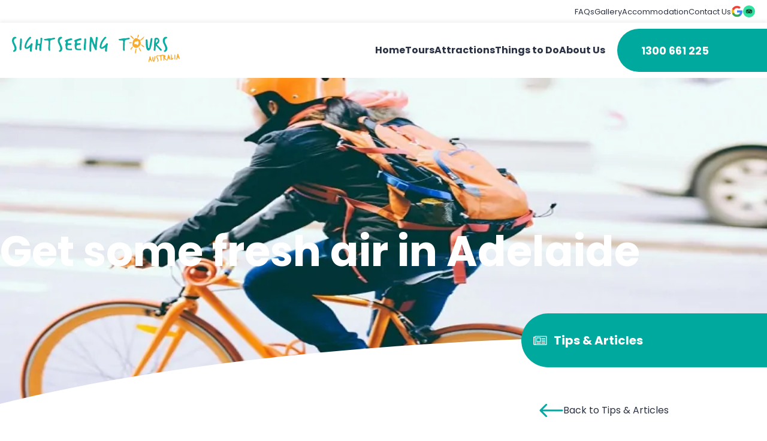

--- FILE ---
content_type: text/html; charset=UTF-8
request_url: https://adelaidecitytour.com.au/blog/get-some-fresh-air-in-adelaide/
body_size: 30610
content:
<!doctype html>
<html lang="en-AU">

<head><meta charset="UTF-8"><script>if(navigator.userAgent.match(/MSIE|Internet Explorer/i)||navigator.userAgent.match(/Trident\/7\..*?rv:11/i)){var href=document.location.href;if(!href.match(/[?&]nowprocket/)){if(href.indexOf("?")==-1){if(href.indexOf("#")==-1){document.location.href=href+"?nowprocket=1"}else{document.location.href=href.replace("#","?nowprocket=1#")}}else{if(href.indexOf("#")==-1){document.location.href=href+"&nowprocket=1"}else{document.location.href=href.replace("#","&nowprocket=1#")}}}}</script><script>(()=>{class RocketLazyLoadScripts{constructor(){this.v="2.0.4",this.userEvents=["keydown","keyup","mousedown","mouseup","mousemove","mouseover","mouseout","touchmove","touchstart","touchend","touchcancel","wheel","click","dblclick","input"],this.attributeEvents=["onblur","onclick","oncontextmenu","ondblclick","onfocus","onmousedown","onmouseenter","onmouseleave","onmousemove","onmouseout","onmouseover","onmouseup","onmousewheel","onscroll","onsubmit"]}async t(){this.i(),this.o(),/iP(ad|hone)/.test(navigator.userAgent)&&this.h(),this.u(),this.l(this),this.m(),this.k(this),this.p(this),this._(),await Promise.all([this.R(),this.L()]),this.lastBreath=Date.now(),this.S(this),this.P(),this.D(),this.O(),this.M(),await this.C(this.delayedScripts.normal),await this.C(this.delayedScripts.defer),await this.C(this.delayedScripts.async),await this.T(),await this.F(),await this.j(),await this.A(),window.dispatchEvent(new Event("rocket-allScriptsLoaded")),this.everythingLoaded=!0,this.lastTouchEnd&&await new Promise(t=>setTimeout(t,500-Date.now()+this.lastTouchEnd)),this.I(),this.H(),this.U(),this.W()}i(){this.CSPIssue=sessionStorage.getItem("rocketCSPIssue"),document.addEventListener("securitypolicyviolation",t=>{this.CSPIssue||"script-src-elem"!==t.violatedDirective||"data"!==t.blockedURI||(this.CSPIssue=!0,sessionStorage.setItem("rocketCSPIssue",!0))},{isRocket:!0})}o(){window.addEventListener("pageshow",t=>{this.persisted=t.persisted,this.realWindowLoadedFired=!0},{isRocket:!0}),window.addEventListener("pagehide",()=>{this.onFirstUserAction=null},{isRocket:!0})}h(){let t;function e(e){t=e}window.addEventListener("touchstart",e,{isRocket:!0}),window.addEventListener("touchend",function i(o){o.changedTouches[0]&&t.changedTouches[0]&&Math.abs(o.changedTouches[0].pageX-t.changedTouches[0].pageX)<10&&Math.abs(o.changedTouches[0].pageY-t.changedTouches[0].pageY)<10&&o.timeStamp-t.timeStamp<200&&(window.removeEventListener("touchstart",e,{isRocket:!0}),window.removeEventListener("touchend",i,{isRocket:!0}),"INPUT"===o.target.tagName&&"text"===o.target.type||(o.target.dispatchEvent(new TouchEvent("touchend",{target:o.target,bubbles:!0})),o.target.dispatchEvent(new MouseEvent("mouseover",{target:o.target,bubbles:!0})),o.target.dispatchEvent(new PointerEvent("click",{target:o.target,bubbles:!0,cancelable:!0,detail:1,clientX:o.changedTouches[0].clientX,clientY:o.changedTouches[0].clientY})),event.preventDefault()))},{isRocket:!0})}q(t){this.userActionTriggered||("mousemove"!==t.type||this.firstMousemoveIgnored?"keyup"===t.type||"mouseover"===t.type||"mouseout"===t.type||(this.userActionTriggered=!0,this.onFirstUserAction&&this.onFirstUserAction()):this.firstMousemoveIgnored=!0),"click"===t.type&&t.preventDefault(),t.stopPropagation(),t.stopImmediatePropagation(),"touchstart"===this.lastEvent&&"touchend"===t.type&&(this.lastTouchEnd=Date.now()),"click"===t.type&&(this.lastTouchEnd=0),this.lastEvent=t.type,t.composedPath&&t.composedPath()[0].getRootNode()instanceof ShadowRoot&&(t.rocketTarget=t.composedPath()[0]),this.savedUserEvents.push(t)}u(){this.savedUserEvents=[],this.userEventHandler=this.q.bind(this),this.userEvents.forEach(t=>window.addEventListener(t,this.userEventHandler,{passive:!1,isRocket:!0})),document.addEventListener("visibilitychange",this.userEventHandler,{isRocket:!0})}U(){this.userEvents.forEach(t=>window.removeEventListener(t,this.userEventHandler,{passive:!1,isRocket:!0})),document.removeEventListener("visibilitychange",this.userEventHandler,{isRocket:!0}),this.savedUserEvents.forEach(t=>{(t.rocketTarget||t.target).dispatchEvent(new window[t.constructor.name](t.type,t))})}m(){const t="return false",e=Array.from(this.attributeEvents,t=>"data-rocket-"+t),i="["+this.attributeEvents.join("],[")+"]",o="[data-rocket-"+this.attributeEvents.join("],[data-rocket-")+"]",s=(e,i,o)=>{o&&o!==t&&(e.setAttribute("data-rocket-"+i,o),e["rocket"+i]=new Function("event",o),e.setAttribute(i,t))};new MutationObserver(t=>{for(const n of t)"attributes"===n.type&&(n.attributeName.startsWith("data-rocket-")||this.everythingLoaded?n.attributeName.startsWith("data-rocket-")&&this.everythingLoaded&&this.N(n.target,n.attributeName.substring(12)):s(n.target,n.attributeName,n.target.getAttribute(n.attributeName))),"childList"===n.type&&n.addedNodes.forEach(t=>{if(t.nodeType===Node.ELEMENT_NODE)if(this.everythingLoaded)for(const i of[t,...t.querySelectorAll(o)])for(const t of i.getAttributeNames())e.includes(t)&&this.N(i,t.substring(12));else for(const e of[t,...t.querySelectorAll(i)])for(const t of e.getAttributeNames())this.attributeEvents.includes(t)&&s(e,t,e.getAttribute(t))})}).observe(document,{subtree:!0,childList:!0,attributeFilter:[...this.attributeEvents,...e]})}I(){this.attributeEvents.forEach(t=>{document.querySelectorAll("[data-rocket-"+t+"]").forEach(e=>{this.N(e,t)})})}N(t,e){const i=t.getAttribute("data-rocket-"+e);i&&(t.setAttribute(e,i),t.removeAttribute("data-rocket-"+e))}k(t){Object.defineProperty(HTMLElement.prototype,"onclick",{get(){return this.rocketonclick||null},set(e){this.rocketonclick=e,this.setAttribute(t.everythingLoaded?"onclick":"data-rocket-onclick","this.rocketonclick(event)")}})}S(t){function e(e,i){let o=e[i];e[i]=null,Object.defineProperty(e,i,{get:()=>o,set(s){t.everythingLoaded?o=s:e["rocket"+i]=o=s}})}e(document,"onreadystatechange"),e(window,"onload"),e(window,"onpageshow");try{Object.defineProperty(document,"readyState",{get:()=>t.rocketReadyState,set(e){t.rocketReadyState=e},configurable:!0}),document.readyState="loading"}catch(t){console.log("WPRocket DJE readyState conflict, bypassing")}}l(t){this.originalAddEventListener=EventTarget.prototype.addEventListener,this.originalRemoveEventListener=EventTarget.prototype.removeEventListener,this.savedEventListeners=[],EventTarget.prototype.addEventListener=function(e,i,o){o&&o.isRocket||!t.B(e,this)&&!t.userEvents.includes(e)||t.B(e,this)&&!t.userActionTriggered||e.startsWith("rocket-")||t.everythingLoaded?t.originalAddEventListener.call(this,e,i,o):(t.savedEventListeners.push({target:this,remove:!1,type:e,func:i,options:o}),"mouseenter"!==e&&"mouseleave"!==e||t.originalAddEventListener.call(this,e,t.savedUserEvents.push,o))},EventTarget.prototype.removeEventListener=function(e,i,o){o&&o.isRocket||!t.B(e,this)&&!t.userEvents.includes(e)||t.B(e,this)&&!t.userActionTriggered||e.startsWith("rocket-")||t.everythingLoaded?t.originalRemoveEventListener.call(this,e,i,o):t.savedEventListeners.push({target:this,remove:!0,type:e,func:i,options:o})}}J(t,e){this.savedEventListeners=this.savedEventListeners.filter(i=>{let o=i.type,s=i.target||window;return e!==o||t!==s||(this.B(o,s)&&(i.type="rocket-"+o),this.$(i),!1)})}H(){EventTarget.prototype.addEventListener=this.originalAddEventListener,EventTarget.prototype.removeEventListener=this.originalRemoveEventListener,this.savedEventListeners.forEach(t=>this.$(t))}$(t){t.remove?this.originalRemoveEventListener.call(t.target,t.type,t.func,t.options):this.originalAddEventListener.call(t.target,t.type,t.func,t.options)}p(t){let e;function i(e){return t.everythingLoaded?e:e.split(" ").map(t=>"load"===t||t.startsWith("load.")?"rocket-jquery-load":t).join(" ")}function o(o){function s(e){const s=o.fn[e];o.fn[e]=o.fn.init.prototype[e]=function(){return this[0]===window&&t.userActionTriggered&&("string"==typeof arguments[0]||arguments[0]instanceof String?arguments[0]=i(arguments[0]):"object"==typeof arguments[0]&&Object.keys(arguments[0]).forEach(t=>{const e=arguments[0][t];delete arguments[0][t],arguments[0][i(t)]=e})),s.apply(this,arguments),this}}if(o&&o.fn&&!t.allJQueries.includes(o)){const e={DOMContentLoaded:[],"rocket-DOMContentLoaded":[]};for(const t in e)document.addEventListener(t,()=>{e[t].forEach(t=>t())},{isRocket:!0});o.fn.ready=o.fn.init.prototype.ready=function(i){function s(){parseInt(o.fn.jquery)>2?setTimeout(()=>i.bind(document)(o)):i.bind(document)(o)}return"function"==typeof i&&(t.realDomReadyFired?!t.userActionTriggered||t.fauxDomReadyFired?s():e["rocket-DOMContentLoaded"].push(s):e.DOMContentLoaded.push(s)),o([])},s("on"),s("one"),s("off"),t.allJQueries.push(o)}e=o}t.allJQueries=[],o(window.jQuery),Object.defineProperty(window,"jQuery",{get:()=>e,set(t){o(t)}})}P(){const t=new Map;document.write=document.writeln=function(e){const i=document.currentScript,o=document.createRange(),s=i.parentElement;let n=t.get(i);void 0===n&&(n=i.nextSibling,t.set(i,n));const c=document.createDocumentFragment();o.setStart(c,0),c.appendChild(o.createContextualFragment(e)),s.insertBefore(c,n)}}async R(){return new Promise(t=>{this.userActionTriggered?t():this.onFirstUserAction=t})}async L(){return new Promise(t=>{document.addEventListener("DOMContentLoaded",()=>{this.realDomReadyFired=!0,t()},{isRocket:!0})})}async j(){return this.realWindowLoadedFired?Promise.resolve():new Promise(t=>{window.addEventListener("load",t,{isRocket:!0})})}M(){this.pendingScripts=[];this.scriptsMutationObserver=new MutationObserver(t=>{for(const e of t)e.addedNodes.forEach(t=>{"SCRIPT"!==t.tagName||t.noModule||t.isWPRocket||this.pendingScripts.push({script:t,promise:new Promise(e=>{const i=()=>{const i=this.pendingScripts.findIndex(e=>e.script===t);i>=0&&this.pendingScripts.splice(i,1),e()};t.addEventListener("load",i,{isRocket:!0}),t.addEventListener("error",i,{isRocket:!0}),setTimeout(i,1e3)})})})}),this.scriptsMutationObserver.observe(document,{childList:!0,subtree:!0})}async F(){await this.X(),this.pendingScripts.length?(await this.pendingScripts[0].promise,await this.F()):this.scriptsMutationObserver.disconnect()}D(){this.delayedScripts={normal:[],async:[],defer:[]},document.querySelectorAll("script[type$=rocketlazyloadscript]").forEach(t=>{t.hasAttribute("data-rocket-src")?t.hasAttribute("async")&&!1!==t.async?this.delayedScripts.async.push(t):t.hasAttribute("defer")&&!1!==t.defer||"module"===t.getAttribute("data-rocket-type")?this.delayedScripts.defer.push(t):this.delayedScripts.normal.push(t):this.delayedScripts.normal.push(t)})}async _(){await this.L();let t=[];document.querySelectorAll("script[type$=rocketlazyloadscript][data-rocket-src]").forEach(e=>{let i=e.getAttribute("data-rocket-src");if(i&&!i.startsWith("data:")){i.startsWith("//")&&(i=location.protocol+i);try{const o=new URL(i).origin;o!==location.origin&&t.push({src:o,crossOrigin:e.crossOrigin||"module"===e.getAttribute("data-rocket-type")})}catch(t){}}}),t=[...new Map(t.map(t=>[JSON.stringify(t),t])).values()],this.Y(t,"preconnect")}async G(t){if(await this.K(),!0!==t.noModule||!("noModule"in HTMLScriptElement.prototype))return new Promise(e=>{let i;function o(){(i||t).setAttribute("data-rocket-status","executed"),e()}try{if(navigator.userAgent.includes("Firefox/")||""===navigator.vendor||this.CSPIssue)i=document.createElement("script"),[...t.attributes].forEach(t=>{let e=t.nodeName;"type"!==e&&("data-rocket-type"===e&&(e="type"),"data-rocket-src"===e&&(e="src"),i.setAttribute(e,t.nodeValue))}),t.text&&(i.text=t.text),t.nonce&&(i.nonce=t.nonce),i.hasAttribute("src")?(i.addEventListener("load",o,{isRocket:!0}),i.addEventListener("error",()=>{i.setAttribute("data-rocket-status","failed-network"),e()},{isRocket:!0}),setTimeout(()=>{i.isConnected||e()},1)):(i.text=t.text,o()),i.isWPRocket=!0,t.parentNode.replaceChild(i,t);else{const i=t.getAttribute("data-rocket-type"),s=t.getAttribute("data-rocket-src");i?(t.type=i,t.removeAttribute("data-rocket-type")):t.removeAttribute("type"),t.addEventListener("load",o,{isRocket:!0}),t.addEventListener("error",i=>{this.CSPIssue&&i.target.src.startsWith("data:")?(console.log("WPRocket: CSP fallback activated"),t.removeAttribute("src"),this.G(t).then(e)):(t.setAttribute("data-rocket-status","failed-network"),e())},{isRocket:!0}),s?(t.fetchPriority="high",t.removeAttribute("data-rocket-src"),t.src=s):t.src="data:text/javascript;base64,"+window.btoa(unescape(encodeURIComponent(t.text)))}}catch(i){t.setAttribute("data-rocket-status","failed-transform"),e()}});t.setAttribute("data-rocket-status","skipped")}async C(t){const e=t.shift();return e?(e.isConnected&&await this.G(e),this.C(t)):Promise.resolve()}O(){this.Y([...this.delayedScripts.normal,...this.delayedScripts.defer,...this.delayedScripts.async],"preload")}Y(t,e){this.trash=this.trash||[];let i=!0;var o=document.createDocumentFragment();t.forEach(t=>{const s=t.getAttribute&&t.getAttribute("data-rocket-src")||t.src;if(s&&!s.startsWith("data:")){const n=document.createElement("link");n.href=s,n.rel=e,"preconnect"!==e&&(n.as="script",n.fetchPriority=i?"high":"low"),t.getAttribute&&"module"===t.getAttribute("data-rocket-type")&&(n.crossOrigin=!0),t.crossOrigin&&(n.crossOrigin=t.crossOrigin),t.integrity&&(n.integrity=t.integrity),t.nonce&&(n.nonce=t.nonce),o.appendChild(n),this.trash.push(n),i=!1}}),document.head.appendChild(o)}W(){this.trash.forEach(t=>t.remove())}async T(){try{document.readyState="interactive"}catch(t){}this.fauxDomReadyFired=!0;try{await this.K(),this.J(document,"readystatechange"),document.dispatchEvent(new Event("rocket-readystatechange")),await this.K(),document.rocketonreadystatechange&&document.rocketonreadystatechange(),await this.K(),this.J(document,"DOMContentLoaded"),document.dispatchEvent(new Event("rocket-DOMContentLoaded")),await this.K(),this.J(window,"DOMContentLoaded"),window.dispatchEvent(new Event("rocket-DOMContentLoaded"))}catch(t){console.error(t)}}async A(){try{document.readyState="complete"}catch(t){}try{await this.K(),this.J(document,"readystatechange"),document.dispatchEvent(new Event("rocket-readystatechange")),await this.K(),document.rocketonreadystatechange&&document.rocketonreadystatechange(),await this.K(),this.J(window,"load"),window.dispatchEvent(new Event("rocket-load")),await this.K(),window.rocketonload&&window.rocketonload(),await this.K(),this.allJQueries.forEach(t=>t(window).trigger("rocket-jquery-load")),await this.K(),this.J(window,"pageshow");const t=new Event("rocket-pageshow");t.persisted=this.persisted,window.dispatchEvent(t),await this.K(),window.rocketonpageshow&&window.rocketonpageshow({persisted:this.persisted})}catch(t){console.error(t)}}async K(){Date.now()-this.lastBreath>45&&(await this.X(),this.lastBreath=Date.now())}async X(){return document.hidden?new Promise(t=>setTimeout(t)):new Promise(t=>requestAnimationFrame(t))}B(t,e){return e===document&&"readystatechange"===t||(e===document&&"DOMContentLoaded"===t||(e===window&&"DOMContentLoaded"===t||(e===window&&"load"===t||e===window&&"pageshow"===t)))}static run(){(new RocketLazyLoadScripts).t()}}RocketLazyLoadScripts.run()})();</script>
	
	<meta name="viewport" content="width=device-width, initial-scale=1">
	<link rel="profile" href="https://gmpg.org/xfn/11">

		<meta name='robots' content='index, follow, max-image-preview:large, max-snippet:-1, max-video-preview:-1' />
	<style>img:is([sizes="auto" i], [sizes^="auto," i]) { contain-intrinsic-size: 3000px 1500px }</style>
	
	<!-- This site is optimized with the Yoast SEO plugin v26.7 - https://yoast.com/wordpress/plugins/seo/ -->
	<title>Get some fresh air in Adelaide</title>
	<meta name="description" content="When you’ve been cooped up travelling for hours on end, the first thing you want to do is spend some time outdoors. Here&#039;s our top outdoor picks in Adelaide" />
	<link rel="canonical" href="https://adelaidecitytour.com.au/blog/get-some-fresh-air-in-adelaide/" />
	<meta property="og:locale" content="en_US" />
	<meta property="og:type" content="article" />
	<meta property="og:title" content="Get some fresh air in Adelaide" />
	<meta property="og:description" content="When you’ve been cooped up travelling for hours on end, the first thing you want to do is spend some time outdoors. Here&#039;s our top outdoor picks in Adelaide" />
	<meta property="og:url" content="https://adelaidecitytour.com.au/blog/get-some-fresh-air-in-adelaide/" />
	<meta property="og:site_name" content="Adelaide Tours" />
	<meta property="article:published_time" content="2020-03-26T17:44:46+00:00" />
	<meta property="og:image" content="https://cdn.adelaidecitytour.com.au/wp-content/uploads/2024/09/Orange-bike-in-Adelaide-1.jpg" />
	<meta property="og:image:width" content="1000" />
	<meta property="og:image:height" content="446" />
	<meta property="og:image:type" content="image/jpeg" />
	<meta name="author" content="Cameron" />
	<meta name="twitter:card" content="summary_large_image" />
	<meta name="twitter:label1" content="Written by" />
	<meta name="twitter:data1" content="Cameron" />
	<meta name="twitter:label2" content="Est. reading time" />
	<meta name="twitter:data2" content="3 minutes" />
	<!-- / Yoast SEO plugin. -->


<link rel='dns-prefetch' href='//cdn.adelaidecitytour.com.au' />
<link href='https://fonts.bunny.net' crossorigin rel='preconnect' />
<link href='https://cdn.adelaidecitytour.com.au' rel='preconnect' />
<link rel='preconnect' href='https://fonts.bunny.net' />
<link rel="alternate" type="application/rss+xml" title="Adelaide Tours &raquo; Feed" href="https://adelaidecitytour.com.au/feed/" />
<link rel="alternate" type="application/rss+xml" title="Adelaide Tours &raquo; Comments Feed" href="https://adelaidecitytour.com.au/comments/feed/" />
<link rel="alternate" type="application/rss+xml" title="Adelaide Tours &raquo; Get some fresh air in Adelaide Comments Feed" href="https://adelaidecitytour.com.au/blog/get-some-fresh-air-in-adelaide/feed/" />
<style id='wp-emoji-styles-inline-css'>

	img.wp-smiley, img.emoji {
		display: inline !important;
		border: none !important;
		box-shadow: none !important;
		height: 1em !important;
		width: 1em !important;
		margin: 0 0.07em !important;
		vertical-align: -0.1em !important;
		background: none !important;
		padding: 0 !important;
	}
</style>
<style id='safe-svg-svg-icon-style-inline-css'>
.safe-svg-cover{text-align:center}.safe-svg-cover .safe-svg-inside{display:inline-block;max-width:100%}.safe-svg-cover svg{fill:currentColor;height:100%;max-height:100%;max-width:100%;width:100%}

</style>
<link data-minify="1" rel='stylesheet' id='acf-accommodation-address-bar-style-css' href='https://cdn.adelaidecitytour.com.au/wp-content/cache/min/1/wp-content/themes/ssta-theme/gutenberg/blocks/accommodation-address-bar/accommodation-address-bar.css?ver=1763096541' media='all' />
<link data-minify="1" rel='stylesheet' id='acf-accordion-style-css' href='https://cdn.adelaidecitytour.com.au/wp-content/cache/min/1/wp-content/themes/ssta-theme/gutenberg/blocks/accordion/accordion.css?ver=1763096541' media='all' />
<link data-minify="1" rel='stylesheet' id='acf-gallery-slider-style-css' href='https://cdn.adelaidecitytour.com.au/wp-content/cache/min/1/wp-content/themes/ssta-theme/gutenberg/blocks/gallery-slider/gallery-slider.css?ver=1763096541' media='all' />
<link data-minify="1" rel='stylesheet' id='acf-query-items-style-css' href='https://cdn.adelaidecitytour.com.au/wp-content/cache/min/1/wp-content/themes/ssta-theme/gutenberg/blocks/query-items/query-items.css?ver=1763096541' media='all' />
<link data-minify="1" rel='stylesheet' id='acf-slider-style-css' href='https://cdn.adelaidecitytour.com.au/wp-content/cache/min/1/wp-content/themes/ssta-theme/gutenberg/blocks/slider/slider.css?ver=1763096541' media='all' />
<style id='acf-slider-style-2-inline-css'>
.splide__container{box-sizing:border-box;position:relative}.splide__list{backface-visibility:hidden;display:-ms-flexbox;display:flex;height:100%;margin:0!important;padding:0!important}.splide.is-initialized:not(.is-active) .splide__list{display:block}.splide__pagination{-ms-flex-align:center;align-items:center;display:-ms-flexbox;display:flex;-ms-flex-wrap:wrap;flex-wrap:wrap;-ms-flex-pack:center;justify-content:center;margin:0;pointer-events:none}.splide__pagination li{display:inline-block;line-height:1;list-style-type:none;margin:0;pointer-events:auto}.splide:not(.is-overflow) .splide__pagination{display:none}.splide__progress__bar{width:0}.splide{position:relative;visibility:hidden}.splide.is-initialized,.splide.is-rendered{visibility:visible}.splide__slide{backface-visibility:hidden;box-sizing:border-box;-ms-flex-negative:0;flex-shrink:0;list-style-type:none!important;margin:0;position:relative}.splide__slide img{vertical-align:bottom}.splide__spinner{animation:splide-loading 1s linear infinite;border:2px solid #999;border-left-color:transparent;border-radius:50%;bottom:0;contain:strict;display:inline-block;height:20px;left:0;margin:auto;position:absolute;right:0;top:0;width:20px}.splide__sr{clip:rect(0 0 0 0);border:0;height:1px;margin:-1px;overflow:hidden;padding:0;position:absolute;width:1px}.splide__toggle.is-active .splide__toggle__play,.splide__toggle__pause{display:none}.splide__toggle.is-active .splide__toggle__pause{display:inline}.splide__track{overflow:hidden;position:relative;z-index:0}@keyframes splide-loading{0%{transform:rotate(0)}to{transform:rotate(1turn)}}.splide__track--draggable{-webkit-touch-callout:none;-webkit-user-select:none;-ms-user-select:none;user-select:none}.splide__track--fade>.splide__list>.splide__slide{margin:0!important;opacity:0;z-index:0}.splide__track--fade>.splide__list>.splide__slide.is-active{opacity:1;z-index:1}.splide--rtl{direction:rtl}.splide__track--ttb>.splide__list{display:block}.splide__arrow{-ms-flex-align:center;align-items:center;background:#ccc;border:0;border-radius:50%;cursor:pointer;display:-ms-flexbox;display:flex;height:2em;-ms-flex-pack:center;justify-content:center;opacity:.7;padding:0;position:absolute;top:50%;transform:translateY(-50%);width:2em;z-index:1}.splide__arrow svg{fill:#000;height:1.2em;width:1.2em}.splide__arrow:hover:not(:disabled){opacity:.9}.splide__arrow:disabled{opacity:.3}.splide__arrow:focus-visible{outline:3px solid #0bf;outline-offset:3px}.splide__arrow--prev{left:1em}.splide__arrow--prev svg{transform:scaleX(-1)}.splide__arrow--next{right:1em}.splide.is-focus-in .splide__arrow:focus{outline:3px solid #0bf;outline-offset:3px}.splide__pagination{bottom:.5em;left:0;padding:0 1em;position:absolute;right:0;z-index:1}.splide__pagination__page{background:#ccc;border:0;border-radius:50%;display:inline-block;height:8px;margin:3px;opacity:.7;padding:0;position:relative;transition:transform .2s linear;width:8px}.splide__pagination__page.is-active{background:#fff;transform:scale(1.4);z-index:1}.splide__pagination__page:hover{cursor:pointer;opacity:.9}.splide__pagination__page:focus-visible{outline:3px solid #0bf;outline-offset:3px}.splide.is-focus-in .splide__pagination__page:focus{outline:3px solid #0bf;outline-offset:3px}.splide__progress__bar{background:#ccc;height:3px}.splide__slide{-webkit-tap-highlight-color:rgba(0,0,0,0)}.splide__slide:focus{outline:0}@supports(outline-offset:-3px){.splide__slide:focus-visible{outline:3px solid #0bf;outline-offset:-3px}}@media screen and (-ms-high-contrast:none){.splide__slide:focus-visible{border:3px solid #0bf}}@supports(outline-offset:-3px){.splide.is-focus-in .splide__slide:focus{outline:3px solid #0bf;outline-offset:-3px}}@media screen and (-ms-high-contrast:none){.splide.is-focus-in .splide__slide:focus{border:3px solid #0bf}.splide.is-focus-in .splide__track>.splide__list>.splide__slide:focus{border-color:#0bf}}.splide__toggle{cursor:pointer}.splide__toggle:focus-visible{outline:3px solid #0bf;outline-offset:3px}.splide.is-focus-in .splide__toggle:focus{outline:3px solid #0bf;outline-offset:3px}.splide__track--nav>.splide__list>.splide__slide{border:3px solid transparent;cursor:pointer}.splide__track--nav>.splide__list>.splide__slide.is-active{border:3px solid #000}.splide__arrows--rtl .splide__arrow--prev{left:auto;right:1em}.splide__arrows--rtl .splide__arrow--prev svg{transform:scaleX(1)}.splide__arrows--rtl .splide__arrow--next{left:1em;right:auto}.splide__arrows--rtl .splide__arrow--next svg{transform:scaleX(-1)}.splide__arrows--ttb .splide__arrow{left:50%;transform:translate(-50%)}.splide__arrows--ttb .splide__arrow--prev{top:1em}.splide__arrows--ttb .splide__arrow--prev svg{transform:rotate(-90deg)}.splide__arrows--ttb .splide__arrow--next{bottom:1em;top:auto}.splide__arrows--ttb .splide__arrow--next svg{transform:rotate(90deg)}.splide__pagination--ttb{bottom:0;display:-ms-flexbox;display:flex;-ms-flex-direction:column;flex-direction:column;left:auto;padding:1em 0;right:.5em;top:0}
</style>
<style id='acf-tab-style-inline-css'>
*,:after,:before{box-sizing:border-box}.container:after{clear:both;content:"";display:table}.container{margin-left:auto;margin-right:auto;max-width:var(--wp--style--global--wide-size);width:100%}@media only screen and (min-width:1440px){.container{width:96%}}.is-content-justification-space-between{justify-content:space-between}.is-content-justification-space-evenly{justify-content:space-evenly}.is-content-justification-center{justify-content:center}.is-content-justification-right{justify-content:flex-end}.is-content-justification-left{justify-content:flex-start}.grid-layout.grid-items-layout{display:grid;gap:var(--wp--preset--spacing--base);grid-template-columns:1fr}@media only screen and (min-width:768px){.grid-layout.grid-items-layout{gap:50px;grid-template-columns:repeat(3,1fr)}.grid-layout.items-per-row-1{grid-template-columns:repeat(1,1fr)}.grid-layout.items-per-row-2{grid-template-columns:repeat(2,1fr)}.grid-layout.items-per-row-3{grid-template-columns:repeat(3,1fr)}.grid-layout.items-per-row-4{grid-template-columns:repeat(4,1fr)}}@media only screen and (min-width:768px)and (max-width:1024px){.grid-layout.items-per-row-4{grid-template-columns:repeat(2,1fr)}}@media only screen and (min-width:768px){.grid-layout.items-per-row-5{grid-template-columns:repeat(5,1fr)}}@media only screen and (min-width:768px)and (max-width:1024px){.grid-layout.items-per-row-5{grid-template-columns:repeat(3,1fr)}}@media only screen and (min-width:768px){.grid-layout.items-per-row-6{grid-template-columns:repeat(6,1fr)}}@media only screen and (min-width:768px)and (max-width:1024px){.grid-layout.items-per-row-6{grid-template-columns:repeat(3,1fr)}}@media only screen and (min-width:768px){.grid-layout.items-per-row-7{grid-template-columns:repeat(7,1fr)}}@media only screen and (min-width:768px)and (max-width:1024px){.grid-layout.items-per-row-7{grid-template-columns:repeat(3,1fr)}}@media only screen and (min-width:768px){.grid-layout.items-per-row-8{grid-template-columns:repeat(8,1fr)}}@media only screen and (min-width:768px)and (max-width:1024px){.grid-layout.items-per-row-8{grid-template-columns:repeat(3,1fr);grid-template-columns:repeat(4,1fr)}}@media only screen and (min-width:768px){.grid-layout.items-per-row-9{grid-template-columns:repeat(9,1fr)}}@media only screen and (min-width:768px)and (max-width:1024px){.grid-layout.items-per-row-9{grid-template-columns:repeat(3,1fr)}}@media only screen and (min-width:768px){.grid-layout.items-per-row-10{grid-template-columns:repeat(10,1fr)}}@media only screen and (min-width:768px)and (max-width:1024px){.grid-layout.items-per-row-10{grid-template-columns:repeat(3,1fr);grid-template-columns:repeat(5,1fr)}}@media only screen and (min-width:768px){.grid-layout.items-per-row-11{grid-template-columns:repeat(11,1fr)}}@media only screen and (min-width:768px)and (max-width:1024px){.grid-layout.items-per-row-11{grid-template-columns:repeat(3,1fr)}}@media only screen and (min-width:768px){.grid-layout.items-per-row-12{grid-template-columns:repeat(12,1fr)}}@media only screen and (min-width:768px)and (max-width:1024px){.grid-layout.items-per-row-12{grid-template-columns:repeat(3,1fr);grid-template-columns:repeat(6,1fr)}}.card-layout{align-items:flex-start;display:flex;flex-direction:row;flex-wrap:wrap;gap:50px}@media only screen and (min-width:768px){.card-layout{gap:50px;grid-template-columns:repeat(3,1fr)}}.card-layout.items-per-row-1 .query-items__item{flex-basis:100%}@media only screen and (min-width:768px){.card-layout.items-per-row-1 .query-items__item{flex-basis:calc(100% - 50px);flex-grow:1}}.card-layout.items-per-row-2 .query-items__item{flex-basis:100%}@media only screen and (min-width:768px){.card-layout.items-per-row-2 .query-items__item{flex-basis:calc(50% - 50px);flex-grow:1}}.card-layout.items-per-row-3 .query-items__item{flex-basis:100%}@media only screen and (min-width:768px){.card-layout.items-per-row-3 .query-items__item{flex-basis:calc(33.33333% - 50px);flex-grow:1}}@media only screen and (min-width:768px)and (max-width:1024px){.card-layout.items-per-row-3 .query-items__item{flex-basis:calc(50% - 50px);flex-grow:0}}.card-layout.items-per-row-4 .query-items__item{flex-basis:100%}@media only screen and (min-width:768px){.card-layout.items-per-row-4 .query-items__item{flex-basis:calc(25% - 50px);flex-grow:1}}@media only screen and (min-width:768px)and (max-width:1024px){.card-layout.items-per-row-4 .query-items__item{flex-basis:calc(50% - 50px)}}.card-layout.items-per-row-5 .query-items__item{flex-basis:100%}@media only screen and (min-width:768px){.card-layout.items-per-row-5 .query-items__item{flex-basis:calc(20% - 50px);flex-grow:1}}@media only screen and (min-width:768px)and (max-width:1024px){.card-layout.items-per-row-5 .query-items__item{flex-basis:calc(33.33333% - 50px)}}.card-layout.items-per-row-6 .query-items__item{flex-basis:100%}@media only screen and (min-width:768px){.card-layout.items-per-row-6 .query-items__item{flex-basis:calc(16.66667% - 50px);flex-grow:1}}@media only screen and (min-width:768px)and (max-width:1024px){.card-layout.items-per-row-6 .query-items__item{flex-basis:calc(33.33333% - 50px);flex-basis:calc(50% - 50px)}}.card-layout.items-per-row-7 .query-items__item{flex-basis:100%}@media only screen and (min-width:768px){.card-layout.items-per-row-7 .query-items__item{flex-basis:calc(14.28571% - 50px);flex-grow:1}}@media only screen and (min-width:768px)and (max-width:1024px){.card-layout.items-per-row-7 .query-items__item{flex-basis:calc(33.33333% - 50px)}}.card-layout.items-per-row-8 .query-items__item{flex-basis:100%}@media only screen and (min-width:768px){.card-layout.items-per-row-8 .query-items__item{flex-basis:calc(12.5% - 50px);flex-grow:1}}@media only screen and (min-width:768px)and (max-width:1024px){.card-layout.items-per-row-8 .query-items__item{flex-basis:calc(33.33333% - 50px);flex-basis:calc(50% - 50px)}}.card-layout.items-per-row-9 .query-items__item{flex-basis:100%}@media only screen and (min-width:768px){.card-layout.items-per-row-9 .query-items__item{flex-basis:calc(11.11111% - 50px);flex-grow:1}}@media only screen and (min-width:768px)and (max-width:1024px){.card-layout.items-per-row-9 .query-items__item{flex-basis:calc(33.33333% - 50px)}}.card-layout.items-per-row-10 .query-items__item{flex-basis:100%}@media only screen and (min-width:768px){.card-layout.items-per-row-10 .query-items__item{flex-basis:calc(10% - 50px);flex-grow:1}}@media only screen and (min-width:768px)and (max-width:1024px){.card-layout.items-per-row-10 .query-items__item{flex-basis:calc(33.33333% - 50px);flex-basis:calc(50% - 50px)}}.card-layout.items-per-row-11 .query-items__item{flex-basis:100%}@media only screen and (min-width:768px){.card-layout.items-per-row-11 .query-items__item{flex-basis:calc(9.09091% - 50px);flex-grow:1}}@media only screen and (min-width:768px)and (max-width:1024px){.card-layout.items-per-row-11 .query-items__item{flex-basis:calc(33.33333% - 50px)}}.card-layout.items-per-row-12 .query-items__item{flex-basis:100%}@media only screen and (min-width:768px){.card-layout.items-per-row-12 .query-items__item{flex-basis:calc(8.33333% - 50px);flex-grow:1}}@media only screen and (min-width:768px)and (max-width:1024px){.card-layout.items-per-row-12 .query-items__item{flex-basis:calc(33.33333% - 50px);flex-basis:calc(50% - 50px)}}

/*# sourceMappingURL=tab.css.map*/
</style>
<link data-minify="1" rel='stylesheet' id='acf-tabs-style-css' href='https://cdn.adelaidecitytour.com.au/wp-content/cache/min/1/wp-content/themes/ssta-theme/gutenberg/blocks/tabs/tabs.css?ver=1763096541' media='all' />
<link data-minify="1" rel='stylesheet' id='acf-tour-gallery-style-css' href='https://cdn.adelaidecitytour.com.au/wp-content/cache/min/1/wp-content/themes/ssta-theme/gutenberg/blocks/tour-gallery/tour-gallery.css?ver=1763096541' media='all' />
<link data-minify="1" rel='stylesheet' id='acf-tour-header-style-css' href='https://cdn.adelaidecitytour.com.au/wp-content/cache/min/1/wp-content/themes/ssta-theme/gutenberg/blocks/tour-header/tour-header.css?ver=1763096541' media='all' />
<link data-minify="1" rel='stylesheet' id='acf-tour-map-style-css' href='https://cdn.adelaidecitytour.com.au/wp-content/cache/min/1/wp-content/themes/ssta-theme/gutenberg/blocks/tour-map/tour-map.css?ver=1763096541' media='all' />
<link data-minify="1" rel='stylesheet' id='acf-tour-video-style-css' href='https://cdn.adelaidecitytour.com.au/wp-content/cache/min/1/wp-content/themes/ssta-theme/gutenberg/blocks/tour-video/tour-video.css?ver=1763096541' media='all' />
<style id='global-styles-inline-css'>
:root{--wp--preset--aspect-ratio--square: 1;--wp--preset--aspect-ratio--4-3: 4/3;--wp--preset--aspect-ratio--3-4: 3/4;--wp--preset--aspect-ratio--3-2: 3/2;--wp--preset--aspect-ratio--2-3: 2/3;--wp--preset--aspect-ratio--16-9: 16/9;--wp--preset--aspect-ratio--9-16: 9/16;--wp--preset--color--black: #000000;--wp--preset--color--cyan-bluish-gray: #abb8c3;--wp--preset--color--white: #ffffff;--wp--preset--color--pale-pink: #f78da7;--wp--preset--color--vivid-red: #cf2e2e;--wp--preset--color--luminous-vivid-orange: #ff6900;--wp--preset--color--luminous-vivid-amber: #fcb900;--wp--preset--color--light-green-cyan: #7bdcb5;--wp--preset--color--vivid-green-cyan: #00d084;--wp--preset--color--pale-cyan-blue: #8ed1fc;--wp--preset--color--vivid-cyan-blue: #0693e3;--wp--preset--color--vivid-purple: #9b51e0;--wp--preset--color--primary: #00A99D ;--wp--preset--color--secondary: #FAA41A;--wp--preset--color--tertiary: #EDECED;--wp--preset--color--quaternary: #2B3243;--wp--preset--color--quinary: #D3F0EE;--wp--preset--gradient--vivid-cyan-blue-to-vivid-purple: linear-gradient(135deg,rgba(6,147,227,1) 0%,rgb(155,81,224) 100%);--wp--preset--gradient--light-green-cyan-to-vivid-green-cyan: linear-gradient(135deg,rgb(122,220,180) 0%,rgb(0,208,130) 100%);--wp--preset--gradient--luminous-vivid-amber-to-luminous-vivid-orange: linear-gradient(135deg,rgba(252,185,0,1) 0%,rgba(255,105,0,1) 100%);--wp--preset--gradient--luminous-vivid-orange-to-vivid-red: linear-gradient(135deg,rgba(255,105,0,1) 0%,rgb(207,46,46) 100%);--wp--preset--gradient--very-light-gray-to-cyan-bluish-gray: linear-gradient(135deg,rgb(238,238,238) 0%,rgb(169,184,195) 100%);--wp--preset--gradient--cool-to-warm-spectrum: linear-gradient(135deg,rgb(74,234,220) 0%,rgb(151,120,209) 20%,rgb(207,42,186) 40%,rgb(238,44,130) 60%,rgb(251,105,98) 80%,rgb(254,248,76) 100%);--wp--preset--gradient--blush-light-purple: linear-gradient(135deg,rgb(255,206,236) 0%,rgb(152,150,240) 100%);--wp--preset--gradient--blush-bordeaux: linear-gradient(135deg,rgb(254,205,165) 0%,rgb(254,45,45) 50%,rgb(107,0,62) 100%);--wp--preset--gradient--luminous-dusk: linear-gradient(135deg,rgb(255,203,112) 0%,rgb(199,81,192) 50%,rgb(65,88,208) 100%);--wp--preset--gradient--pale-ocean: linear-gradient(135deg,rgb(255,245,203) 0%,rgb(182,227,212) 50%,rgb(51,167,181) 100%);--wp--preset--gradient--electric-grass: linear-gradient(135deg,rgb(202,248,128) 0%,rgb(113,206,126) 100%);--wp--preset--gradient--midnight: linear-gradient(135deg,rgb(2,3,129) 0%,rgb(40,116,252) 100%);--wp--preset--font-size--small: 13px;--wp--preset--font-size--medium: clamp(18px, 1.125rem + ((1vw - 3.2px) * 0.208), 20px);--wp--preset--font-size--large: clamp(24px, 1.5rem + ((1vw - 3.2px) * 0.625), 30px);--wp--preset--font-size--x-large: clamp(26px, 1.625rem + ((1vw - 3.2px) * 1.458), 40px);--wp--preset--font-size--regular: 16px;--wp--preset--font-size--xx-large: clamp(30px, 1.875rem + ((1vw - 3.2px) * 2.083), 50px);--wp--preset--font-size--huge: clamp(30px, 1.875rem + ((1vw - 3.2px) * 4.167), 70px);--wp--preset--font-family--primary: 'Poppins', sans-serif;--wp--preset--spacing--20: 0.44rem;--wp--preset--spacing--30: 0.67rem;--wp--preset--spacing--40: 1rem;--wp--preset--spacing--50: 1.5rem;--wp--preset--spacing--60: 2.25rem;--wp--preset--spacing--70: 3.38rem;--wp--preset--spacing--80: 5.06rem;--wp--preset--spacing--minus-3: clamp( 0.31rem, 0.11vw + 0.28rem,  0.35rem );--wp--preset--spacing--minus-2: clamp( 0.47rem, 0.16vw + 0.42rem,  0.5rem );--wp--preset--spacing--minus-1: clamp( 0.71rem, 0.25vw + 0.63rem,  0.8rem );--wp--preset--spacing--base: clamp( 1.06rem, 0.37vw + 0.95rem,  1.5rem );--wp--preset--spacing--plus-1: clamp( 1.20rem, 0.85vw + 0.94rem,  2rem );--wp--preset--spacing--plus-2: clamp( 1.34rem, 1.5vw + 0.89rem,  4rem );--wp--preset--spacing--plus-3: clamp( 1.86rem, 3.7vw + -0.05rem,  6rem );--wp--preset--shadow--natural: 6px 6px 9px rgba(0, 0, 0, 0.2);--wp--preset--shadow--deep: 12px 12px 50px rgba(0, 0, 0, 0.4);--wp--preset--shadow--sharp: 6px 6px 0px rgba(0, 0, 0, 0.2);--wp--preset--shadow--outlined: 6px 6px 0px -3px rgba(255, 255, 255, 1), 6px 6px rgba(0, 0, 0, 1);--wp--preset--shadow--crisp: 6px 6px 0px rgba(0, 0, 0, 1);--wp--preset--shadow--medium: 0px 4px 20px 0px rgba(0, 0, 0, 0.15);--wp--preset--shadow--large: 0px 40px 50px 2px rgba(0, 0, 0, 0.20);--wp--custom--core-styles--color--text: var(--wp--preset--color--quaternary);--wp--custom--core-styles--color--background: #ffffff;--wp--custom--button-styles--color--background: var(--wp--preset--color--secondary);--wp--custom--button-styles--color--text: var(--wp--preset--color--white);--wp--custom--button-styles--spacing--padding--top: 6px;--wp--custom--button-styles--spacing--padding--bottom: 6px;--wp--custom--button-styles--spacing--padding--left: 26px;--wp--custom--button-styles--spacing--padding--right: 26px;--wp--custom--button-styles--border--radius: 100px;--wp--custom--button-styles--border--style: solid;--wp--custom--button-styles--border--width: 1px;--wp--custom--button-styles--border--color: var(--wp--preset--color--secondary);--wp--custom--button-styles--typography--font-size: 16px;--wp--custom--button-styles--typography--font-style: normal;--wp--custom--button-styles--typography--line-height: 2;--wp--custom--button-styles--typography--font-weight: 700;--wp--custom--button-styles--typography--letter-spacing: ;--wp--custom--button-styles--typography--text-transform: uppercase;--wp--custom--button-styles--typography--text-decoration: none;--wp--custom--button-styles--hover--color--background: var(--wp--preset--color--primary);--wp--custom--button-styles--hover--color--text: var(--wp--preset--color--white);--wp--custom--button-styles--hover--border--width: 1px;--wp--custom--button-styles--hover--border--color: var(--wp--preset--color--primary);--wp--custom--button-styles--hover--border--style: solid;--wp--custom--button-styles--hover--border--focus: var(--wp--preset--color--primary);--wp--custom--button-styles--hover--border--radius: 100px;--wp--custom--link-styles--color--text: var(--wp--preset--color--primary);--wp--custom--link-styles--hover--color--text: var(--wp--preset--color--secondary);--wp--custom--link-styles--visited--color--text: var(--wp--preset--color--primary);--wp--custom--link-styles--focus--color--text: var(--wp--preset--color--secondary);--wp--custom--border-radius--sm: 10px;--wp--custom--border-radius--md: 20px;--wp--custom--border-radius--lg: 30px;--wp--custom--box-shadows--sm: 0 0 0.5rem rgba(0, 0, 0, 0.1);--wp--custom--box-shadows--md: 0px 4px 20px 0px rgba(0, 0, 0, 0.15);--wp--custom--box-shadows--lg: 0px 40px 50px 2px rgba(0, 0, 0, 0.20);--wp--custom--form-inputs--border-radius: 10px;--wp--custom--form-inputs--border-width: 1px;--wp--custom--form-inputs--border-color: var(--wp--preset--color--white);--wp--custom--form-inputs--background-color: var(--wp--preset--color--white);--wp--custom--form-inputs--color: var(--wp--custom--core-styles--color--text);--wp--custom--form-inputs--focus: var(--wp--custom--core-styles--color--text);--wp--custom--form-inputs--input-font-size: 16px;--wp--custom--form-inputs--label-color: var(--wp--preset--color--primary);--wp--custom--form-inputs--label-font-size: 16px;}:root { --wp--style--global--content-size: 750px;--wp--style--global--wide-size: 1280px; }:where(body) { margin: 0; }.wp-site-blocks { padding-top: var(--wp--style--root--padding-top); padding-bottom: var(--wp--style--root--padding-bottom); }.has-global-padding { padding-right: var(--wp--style--root--padding-right); padding-left: var(--wp--style--root--padding-left); }.has-global-padding > .alignfull { margin-right: calc(var(--wp--style--root--padding-right) * -1); margin-left: calc(var(--wp--style--root--padding-left) * -1); }.has-global-padding :where(:not(.alignfull.is-layout-flow) > .has-global-padding:not(.wp-block-block, .alignfull)) { padding-right: 0; padding-left: 0; }.has-global-padding :where(:not(.alignfull.is-layout-flow) > .has-global-padding:not(.wp-block-block, .alignfull)) > .alignfull { margin-left: 0; margin-right: 0; }.wp-site-blocks > .alignleft { float: left; margin-right: 2em; }.wp-site-blocks > .alignright { float: right; margin-left: 2em; }.wp-site-blocks > .aligncenter { justify-content: center; margin-left: auto; margin-right: auto; }:where(.wp-site-blocks) > * { margin-block-start: 24px; margin-block-end: 0; }:where(.wp-site-blocks) > :first-child { margin-block-start: 0; }:where(.wp-site-blocks) > :last-child { margin-block-end: 0; }:root { --wp--style--block-gap: 24px; }:root :where(.is-layout-flow) > :first-child{margin-block-start: 0;}:root :where(.is-layout-flow) > :last-child{margin-block-end: 0;}:root :where(.is-layout-flow) > *{margin-block-start: 24px;margin-block-end: 0;}:root :where(.is-layout-constrained) > :first-child{margin-block-start: 0;}:root :where(.is-layout-constrained) > :last-child{margin-block-end: 0;}:root :where(.is-layout-constrained) > *{margin-block-start: 24px;margin-block-end: 0;}:root :where(.is-layout-flex){gap: 24px;}:root :where(.is-layout-grid){gap: 24px;}.is-layout-flow > .alignleft{float: left;margin-inline-start: 0;margin-inline-end: 2em;}.is-layout-flow > .alignright{float: right;margin-inline-start: 2em;margin-inline-end: 0;}.is-layout-flow > .aligncenter{margin-left: auto !important;margin-right: auto !important;}.is-layout-constrained > .alignleft{float: left;margin-inline-start: 0;margin-inline-end: 2em;}.is-layout-constrained > .alignright{float: right;margin-inline-start: 2em;margin-inline-end: 0;}.is-layout-constrained > .aligncenter{margin-left: auto !important;margin-right: auto !important;}.is-layout-constrained > :where(:not(.alignleft):not(.alignright):not(.alignfull)){max-width: var(--wp--style--global--content-size);margin-left: auto !important;margin-right: auto !important;}.is-layout-constrained > .alignwide{max-width: var(--wp--style--global--wide-size);}body .is-layout-flex{display: flex;}.is-layout-flex{flex-wrap: wrap;align-items: center;}.is-layout-flex > :is(*, div){margin: 0;}body .is-layout-grid{display: grid;}.is-layout-grid > :is(*, div){margin: 0;}body{background-color: var(--wp--custom--core-styles--color--background);color: var(--wp--custom--core-styles--color--text);font-family: var(--wp--preset--font-family--primary);font-size: clamp(14px, 0.875rem + ((1vw - 3.2px) * 0.208), 16px);line-height: 1.5;--wp--style--root--padding-top: 0px;--wp--style--root--padding-right: 2rem;--wp--style--root--padding-bottom: 0px;--wp--style--root--padding-left: 2rem;}a:where(:not(.wp-element-button)){color: var(--wp--custom--link-styles--color--text);text-decoration: underline;}:root :where(a:where(:not(.wp-element-button)):visited){color: var(--wp--custom--link-styles--visited--color--text);}:root :where(a:where(:not(.wp-element-button)):hover){color: var(--wp--custom--link-styles--hover--color--text);}:root :where(a:where(:not(.wp-element-button)):focus){color: var(--wp--custom--link-styles--focus--color--text);}:root :where(.wp-element-button, .wp-block-button__link){background-color: #32373c;border-width: 0;color: #fff;font-family: inherit;font-size: inherit;line-height: inherit;padding: calc(0.667em + 2px) calc(1.333em + 2px);text-decoration: none;}.has-black-color{color: var(--wp--preset--color--black) !important;}.has-cyan-bluish-gray-color{color: var(--wp--preset--color--cyan-bluish-gray) !important;}.has-white-color{color: var(--wp--preset--color--white) !important;}.has-pale-pink-color{color: var(--wp--preset--color--pale-pink) !important;}.has-vivid-red-color{color: var(--wp--preset--color--vivid-red) !important;}.has-luminous-vivid-orange-color{color: var(--wp--preset--color--luminous-vivid-orange) !important;}.has-luminous-vivid-amber-color{color: var(--wp--preset--color--luminous-vivid-amber) !important;}.has-light-green-cyan-color{color: var(--wp--preset--color--light-green-cyan) !important;}.has-vivid-green-cyan-color{color: var(--wp--preset--color--vivid-green-cyan) !important;}.has-pale-cyan-blue-color{color: var(--wp--preset--color--pale-cyan-blue) !important;}.has-vivid-cyan-blue-color{color: var(--wp--preset--color--vivid-cyan-blue) !important;}.has-vivid-purple-color{color: var(--wp--preset--color--vivid-purple) !important;}.has-primary-color{color: var(--wp--preset--color--primary) !important;}.has-secondary-color{color: var(--wp--preset--color--secondary) !important;}.has-tertiary-color{color: var(--wp--preset--color--tertiary) !important;}.has-quaternary-color{color: var(--wp--preset--color--quaternary) !important;}.has-quinary-color{color: var(--wp--preset--color--quinary) !important;}.has-black-background-color{background-color: var(--wp--preset--color--black) !important;}.has-cyan-bluish-gray-background-color{background-color: var(--wp--preset--color--cyan-bluish-gray) !important;}.has-white-background-color{background-color: var(--wp--preset--color--white) !important;}.has-pale-pink-background-color{background-color: var(--wp--preset--color--pale-pink) !important;}.has-vivid-red-background-color{background-color: var(--wp--preset--color--vivid-red) !important;}.has-luminous-vivid-orange-background-color{background-color: var(--wp--preset--color--luminous-vivid-orange) !important;}.has-luminous-vivid-amber-background-color{background-color: var(--wp--preset--color--luminous-vivid-amber) !important;}.has-light-green-cyan-background-color{background-color: var(--wp--preset--color--light-green-cyan) !important;}.has-vivid-green-cyan-background-color{background-color: var(--wp--preset--color--vivid-green-cyan) !important;}.has-pale-cyan-blue-background-color{background-color: var(--wp--preset--color--pale-cyan-blue) !important;}.has-vivid-cyan-blue-background-color{background-color: var(--wp--preset--color--vivid-cyan-blue) !important;}.has-vivid-purple-background-color{background-color: var(--wp--preset--color--vivid-purple) !important;}.has-primary-background-color{background-color: var(--wp--preset--color--primary) !important;}.has-secondary-background-color{background-color: var(--wp--preset--color--secondary) !important;}.has-tertiary-background-color{background-color: var(--wp--preset--color--tertiary) !important;}.has-quaternary-background-color{background-color: var(--wp--preset--color--quaternary) !important;}.has-quinary-background-color{background-color: var(--wp--preset--color--quinary) !important;}.has-black-border-color{border-color: var(--wp--preset--color--black) !important;}.has-cyan-bluish-gray-border-color{border-color: var(--wp--preset--color--cyan-bluish-gray) !important;}.has-white-border-color{border-color: var(--wp--preset--color--white) !important;}.has-pale-pink-border-color{border-color: var(--wp--preset--color--pale-pink) !important;}.has-vivid-red-border-color{border-color: var(--wp--preset--color--vivid-red) !important;}.has-luminous-vivid-orange-border-color{border-color: var(--wp--preset--color--luminous-vivid-orange) !important;}.has-luminous-vivid-amber-border-color{border-color: var(--wp--preset--color--luminous-vivid-amber) !important;}.has-light-green-cyan-border-color{border-color: var(--wp--preset--color--light-green-cyan) !important;}.has-vivid-green-cyan-border-color{border-color: var(--wp--preset--color--vivid-green-cyan) !important;}.has-pale-cyan-blue-border-color{border-color: var(--wp--preset--color--pale-cyan-blue) !important;}.has-vivid-cyan-blue-border-color{border-color: var(--wp--preset--color--vivid-cyan-blue) !important;}.has-vivid-purple-border-color{border-color: var(--wp--preset--color--vivid-purple) !important;}.has-primary-border-color{border-color: var(--wp--preset--color--primary) !important;}.has-secondary-border-color{border-color: var(--wp--preset--color--secondary) !important;}.has-tertiary-border-color{border-color: var(--wp--preset--color--tertiary) !important;}.has-quaternary-border-color{border-color: var(--wp--preset--color--quaternary) !important;}.has-quinary-border-color{border-color: var(--wp--preset--color--quinary) !important;}.has-vivid-cyan-blue-to-vivid-purple-gradient-background{background: var(--wp--preset--gradient--vivid-cyan-blue-to-vivid-purple) !important;}.has-light-green-cyan-to-vivid-green-cyan-gradient-background{background: var(--wp--preset--gradient--light-green-cyan-to-vivid-green-cyan) !important;}.has-luminous-vivid-amber-to-luminous-vivid-orange-gradient-background{background: var(--wp--preset--gradient--luminous-vivid-amber-to-luminous-vivid-orange) !important;}.has-luminous-vivid-orange-to-vivid-red-gradient-background{background: var(--wp--preset--gradient--luminous-vivid-orange-to-vivid-red) !important;}.has-very-light-gray-to-cyan-bluish-gray-gradient-background{background: var(--wp--preset--gradient--very-light-gray-to-cyan-bluish-gray) !important;}.has-cool-to-warm-spectrum-gradient-background{background: var(--wp--preset--gradient--cool-to-warm-spectrum) !important;}.has-blush-light-purple-gradient-background{background: var(--wp--preset--gradient--blush-light-purple) !important;}.has-blush-bordeaux-gradient-background{background: var(--wp--preset--gradient--blush-bordeaux) !important;}.has-luminous-dusk-gradient-background{background: var(--wp--preset--gradient--luminous-dusk) !important;}.has-pale-ocean-gradient-background{background: var(--wp--preset--gradient--pale-ocean) !important;}.has-electric-grass-gradient-background{background: var(--wp--preset--gradient--electric-grass) !important;}.has-midnight-gradient-background{background: var(--wp--preset--gradient--midnight) !important;}.has-small-font-size{font-size: var(--wp--preset--font-size--small) !important;}.has-medium-font-size{font-size: var(--wp--preset--font-size--medium) !important;}.has-large-font-size{font-size: var(--wp--preset--font-size--large) !important;}.has-x-large-font-size{font-size: var(--wp--preset--font-size--x-large) !important;}.has-regular-font-size{font-size: var(--wp--preset--font-size--regular) !important;}.has-xx-large-font-size{font-size: var(--wp--preset--font-size--xx-large) !important;}.has-huge-font-size{font-size: var(--wp--preset--font-size--huge) !important;}.has-primary-font-family{font-family: var(--wp--preset--font-family--primary) !important;}
:root :where(.wp-block-pullquote){font-size: clamp(0.984em, 0.984rem + ((1vw - 0.2em) * 0.86), 1.5em);line-height: 1.6;}
:root :where(.wp-block-buttons .wp-element-button,.wp-block-buttons  .wp-block-button__link){background-color: var(--wp--custom--button-styles--color--background);border-radius: var(--wp--custom--button-styles--border--radius);border-color: var(--wp--custom--button-styles--border--color);border-width: var(--wp--custom--button-styles--border--width);border-style: var(--wp--custom--button-styles--border--style);color: var(--wp--custom--button-styles--color--text);font-style: var(--wp--custom--button-styles--typography--font-style);font-weight: var(--wp--custom--button-styles--typography--font-weight);letter-spacing: var(--wp--custom--button-styles--typography--letter-spacing);line-height: var(--wp--custom--button-styles--typography--line-height);padding-top: var(--wp--custom--button-styles--spacing--padding--top);padding-right: var(--wp--custom--button-styles--spacing--padding--right);padding-bottom: var(--wp--custom--button-styles--spacing--padding--bottom);padding-left: var(--wp--custom--button-styles--spacing--padding--left);text-decoration: var(--wp--custom--button-styles--typography--text-decoration);text-transform: var(--wp--custom--button-styles--typography--text-transform);}
:root :where(.wp-block-buttons .wp-element-button:hover,.wp-block-buttons  .wp-block-button__link:hover){background-color: var(--wp--custom--button-styles--hover--color--background);border-radius: var(--wp--custom--button-styles--hover--border--radius);border-color: var(--wp--custom--button-styles--hover--border--color);border-width: var(--wp--custom--button-styles--hover--border--width);border-style: var(--wp--custom--button-styles--hover--border--style);color: var(--wp--custom--button-styles--hover--color--text);}
</style>
<link data-minify="1" rel='stylesheet' id='woocommerce-general-css' href='https://cdn.adelaidecitytour.com.au/wp-content/cache/background-css/1/cdn.adelaidecitytour.com.au/wp-content/cache/min/1/wp-content/plugins/woocommerce/assets/css/woocommerce.css?ver=1763096541&wpr_t=1768601280' media='all' />
<style id='woocommerce-inline-inline-css'>
.woocommerce form .form-row .required { visibility: visible; }
</style>
<link data-minify="1" rel='stylesheet' id='brands-styles-css' href='https://cdn.adelaidecitytour.com.au/wp-content/cache/min/1/wp-content/plugins/woocommerce/assets/css/brands.css?ver=1763096541' media='all' />
<link data-minify="1" rel='stylesheet' id='mmenu-css' href='https://cdn.adelaidecitytour.com.au/wp-content/cache/min/1/wp-content/themes/ssta-theme/dist/css/vendor/mmenu.css?ver=1763096541' media='all' />
<link data-minify="1" rel='stylesheet' id='critical-css' href='https://cdn.adelaidecitytour.com.au/wp-content/cache/min/1/wp-content/themes/ssta-theme/dist/css/critical.css?ver=1763096541' media='all' />
<link data-minify="1" rel='stylesheet' id='main-css' href='https://cdn.adelaidecitytour.com.au/wp-content/cache/min/1/wp-content/themes/ssta-theme/dist/css/main.css?ver=1763096541' media='all' />
<link data-minify="1" rel='stylesheet' id='custom-css' href='https://cdn.adelaidecitytour.com.au/wp-content/cache/min/1/wp-content/themes/ssta-theme/style.css?ver=1763096541' media='all' />
<link rel='stylesheet' id='wp-block-library-css' href='https://cdn.adelaidecitytour.com.au/wp-includes/css/dist/block-library/style.min.css?ver=6.8.2' media='all' />
<style id='rocket-lazyload-inline-css'>
.rll-youtube-player{position:relative;padding-bottom:56.23%;height:0;overflow:hidden;max-width:100%;}.rll-youtube-player:focus-within{outline: 2px solid currentColor;outline-offset: 5px;}.rll-youtube-player iframe{position:absolute;top:0;left:0;width:100%;height:100%;z-index:100;background:0 0}.rll-youtube-player img{bottom:0;display:block;left:0;margin:auto;max-width:100%;width:100%;position:absolute;right:0;top:0;border:none;height:auto;-webkit-transition:.4s all;-moz-transition:.4s all;transition:.4s all}.rll-youtube-player img:hover{-webkit-filter:brightness(75%)}.rll-youtube-player .play{height:100%;width:100%;left:0;top:0;position:absolute;background:var(--wpr-bg-c42f9543-39f3-43bf-8f95-b61d7aed0453) no-repeat center;background-color: transparent !important;cursor:pointer;border:none;}.wp-embed-responsive .wp-has-aspect-ratio .rll-youtube-player{position:absolute;padding-bottom:0;width:100%;height:100%;top:0;bottom:0;left:0;right:0}
</style>
<script type="rocketlazyloadscript" data-rocket-src="https://cdn.adelaidecitytour.com.au/wp-includes/js/dist/vendor/react.min.js?ver=18.3.1.1" id="react-js"></script>
<script type="rocketlazyloadscript" data-rocket-src="https://cdn.adelaidecitytour.com.au/wp-includes/js/dist/vendor/react-jsx-runtime.min.js?ver=18.3.1" id="react-jsx-runtime-js"></script>
<script type="rocketlazyloadscript" data-rocket-src="https://cdn.adelaidecitytour.com.au/wp-includes/js/dist/autop.min.js?ver=9fb50649848277dd318d" id="wp-autop-js"></script>
<script type="rocketlazyloadscript" data-rocket-src="https://cdn.adelaidecitytour.com.au/wp-includes/js/dist/vendor/wp-polyfill.min.js?ver=3.15.0" id="wp-polyfill-js"></script>
<script type="rocketlazyloadscript" data-rocket-src="https://cdn.adelaidecitytour.com.au/wp-includes/js/dist/blob.min.js?ver=9113eed771d446f4a556" id="wp-blob-js"></script>
<script type="rocketlazyloadscript" data-rocket-src="https://cdn.adelaidecitytour.com.au/wp-includes/js/dist/block-serialization-default-parser.min.js?ver=14d44daebf663d05d330" id="wp-block-serialization-default-parser-js"></script>
<script type="rocketlazyloadscript" data-rocket-src="https://cdn.adelaidecitytour.com.au/wp-includes/js/dist/hooks.min.js?ver=4d63a3d491d11ffd8ac6" id="wp-hooks-js"></script>
<script type="rocketlazyloadscript" data-rocket-src="https://cdn.adelaidecitytour.com.au/wp-includes/js/dist/deprecated.min.js?ver=e1f84915c5e8ae38964c" id="wp-deprecated-js"></script>
<script type="rocketlazyloadscript" data-rocket-src="https://cdn.adelaidecitytour.com.au/wp-includes/js/dist/dom.min.js?ver=80bd57c84b45cf04f4ce" id="wp-dom-js"></script>
<script type="rocketlazyloadscript" data-rocket-src="https://cdn.adelaidecitytour.com.au/wp-includes/js/dist/vendor/react-dom.min.js?ver=18.3.1.1" id="react-dom-js"></script>
<script type="rocketlazyloadscript" data-rocket-src="https://cdn.adelaidecitytour.com.au/wp-includes/js/dist/escape-html.min.js?ver=6561a406d2d232a6fbd2" id="wp-escape-html-js"></script>
<script type="rocketlazyloadscript" data-rocket-src="https://cdn.adelaidecitytour.com.au/wp-includes/js/dist/element.min.js?ver=a4eeeadd23c0d7ab1d2d" id="wp-element-js"></script>
<script type="rocketlazyloadscript" data-rocket-src="https://cdn.adelaidecitytour.com.au/wp-includes/js/dist/is-shallow-equal.min.js?ver=e0f9f1d78d83f5196979" id="wp-is-shallow-equal-js"></script>
<script type="rocketlazyloadscript" data-rocket-src="https://cdn.adelaidecitytour.com.au/wp-includes/js/dist/i18n.min.js?ver=5e580eb46a90c2b997e6" id="wp-i18n-js"></script>
<script type="rocketlazyloadscript" id="wp-i18n-js-after">
wp.i18n.setLocaleData( { 'text direction\u0004ltr': [ 'ltr' ] } );
</script>
<script type="rocketlazyloadscript" id="wp-keycodes-js-translations">
( function( domain, translations ) {
	var localeData = translations.locale_data[ domain ] || translations.locale_data.messages;
	localeData[""].domain = domain;
	wp.i18n.setLocaleData( localeData, domain );
} )( "default", {"translation-revision-date":"2025-08-19 23:02:24+0000","generator":"GlotPress\/4.0.1","domain":"messages","locale_data":{"messages":{"":{"domain":"messages","plural-forms":"nplurals=2; plural=n != 1;","lang":"en_AU"},"Tilde":["Tilde"],"Backtick":["Backtick"],"Period":["Period"],"Comma":["Comma"]}},"comment":{"reference":"wp-includes\/js\/dist\/keycodes.js"}} );
</script>
<script type="rocketlazyloadscript" data-rocket-src="https://cdn.adelaidecitytour.com.au/wp-includes/js/dist/keycodes.min.js?ver=034ff647a54b018581d3" id="wp-keycodes-js"></script>
<script type="rocketlazyloadscript" data-rocket-src="https://cdn.adelaidecitytour.com.au/wp-includes/js/dist/priority-queue.min.js?ver=9c21c957c7e50ffdbf48" id="wp-priority-queue-js"></script>
<script type="rocketlazyloadscript" data-rocket-src="https://cdn.adelaidecitytour.com.au/wp-includes/js/dist/compose.min.js?ver=84bcf832a5c99203f3db" id="wp-compose-js"></script>
<script type="rocketlazyloadscript" data-rocket-src="https://cdn.adelaidecitytour.com.au/wp-includes/js/dist/private-apis.min.js?ver=0f8478f1ba7e0eea562b" id="wp-private-apis-js"></script>
<script type="rocketlazyloadscript" data-rocket-src="https://cdn.adelaidecitytour.com.au/wp-includes/js/dist/redux-routine.min.js?ver=8bb92d45458b29590f53" id="wp-redux-routine-js"></script>
<script type="rocketlazyloadscript" data-rocket-src="https://cdn.adelaidecitytour.com.au/wp-includes/js/dist/data.min.js?ver=fe6c4835cd00e12493c3" id="wp-data-js"></script>
<script type="rocketlazyloadscript" id="wp-data-js-after">
( function() {
	var userId = 0;
	var storageKey = "WP_DATA_USER_" + userId;
	wp.data
		.use( wp.data.plugins.persistence, { storageKey: storageKey } );
} )();
</script>
<script type="rocketlazyloadscript" data-rocket-src="https://cdn.adelaidecitytour.com.au/wp-includes/js/dist/html-entities.min.js?ver=2cd3358363e0675638fb" id="wp-html-entities-js"></script>
<script type="rocketlazyloadscript" data-rocket-src="https://cdn.adelaidecitytour.com.au/wp-includes/js/dist/dom-ready.min.js?ver=f77871ff7694fffea381" id="wp-dom-ready-js"></script>
<script type="rocketlazyloadscript" id="wp-a11y-js-translations">
( function( domain, translations ) {
	var localeData = translations.locale_data[ domain ] || translations.locale_data.messages;
	localeData[""].domain = domain;
	wp.i18n.setLocaleData( localeData, domain );
} )( "default", {"translation-revision-date":"2025-08-19 23:02:24+0000","generator":"GlotPress\/4.0.1","domain":"messages","locale_data":{"messages":{"":{"domain":"messages","plural-forms":"nplurals=2; plural=n != 1;","lang":"en_AU"},"Notifications":["Notifications"]}},"comment":{"reference":"wp-includes\/js\/dist\/a11y.js"}} );
</script>
<script type="rocketlazyloadscript" data-rocket-src="https://cdn.adelaidecitytour.com.au/wp-includes/js/dist/a11y.min.js?ver=3156534cc54473497e14" id="wp-a11y-js"></script>
<script type="rocketlazyloadscript" id="wp-rich-text-js-translations">
( function( domain, translations ) {
	var localeData = translations.locale_data[ domain ] || translations.locale_data.messages;
	localeData[""].domain = domain;
	wp.i18n.setLocaleData( localeData, domain );
} )( "default", {"translation-revision-date":"2025-08-19 23:02:24+0000","generator":"GlotPress\/4.0.1","domain":"messages","locale_data":{"messages":{"":{"domain":"messages","plural-forms":"nplurals=2; plural=n != 1;","lang":"en_AU"},"%s applied.":["%s applied."],"%s removed.":["%s removed."]}},"comment":{"reference":"wp-includes\/js\/dist\/rich-text.js"}} );
</script>
<script type="rocketlazyloadscript" data-rocket-src="https://cdn.adelaidecitytour.com.au/wp-includes/js/dist/rich-text.min.js?ver=74178fc8c4d67d66f1a8" id="wp-rich-text-js"></script>
<script type="rocketlazyloadscript" data-rocket-src="https://cdn.adelaidecitytour.com.au/wp-includes/js/dist/shortcode.min.js?ver=b7747eee0efafd2f0c3b" id="wp-shortcode-js"></script>
<script type="rocketlazyloadscript" data-rocket-src="https://cdn.adelaidecitytour.com.au/wp-includes/js/dist/warning.min.js?ver=ed7c8b0940914f4fe44b" id="wp-warning-js"></script>
<script type="rocketlazyloadscript" id="wp-blocks-js-translations">
( function( domain, translations ) {
	var localeData = translations.locale_data[ domain ] || translations.locale_data.messages;
	localeData[""].domain = domain;
	wp.i18n.setLocaleData( localeData, domain );
} )( "default", {"translation-revision-date":"2025-08-19 23:02:24+0000","generator":"GlotPress\/4.0.1","domain":"messages","locale_data":{"messages":{"":{"domain":"messages","plural-forms":"nplurals=2; plural=n != 1;","lang":"en_AU"},"%1$s Block. Row %2$d":["%1$s Block. Row %2$d"],"Design":["Design"],"%s Block":["%s Block"],"%1$s Block. %2$s":["%1$s Block. %2$s"],"%1$s Block. Column %2$d":["%1$s Block. Column %2$d"],"%1$s Block. Column %2$d. %3$s":["%1$s Block. Column %2$d. %3$s"],"%1$s Block. Row %2$d. %3$s":["%1$s Block. Row %2$d. %3$s"],"Reusable blocks":["Reusable blocks"],"Embeds":["Embeds"],"Text":["Text"],"Widgets":["Widgets"],"Theme":["Theme"],"Media":["Media"]}},"comment":{"reference":"wp-includes\/js\/dist\/blocks.js"}} );
</script>
<script type="rocketlazyloadscript" data-rocket-src="https://cdn.adelaidecitytour.com.au/wp-includes/js/dist/blocks.min.js?ver=84530c06a3c62815b497" id="wp-blocks-js"></script>
<script type="rocketlazyloadscript" data-minify="1" data-rocket-src="https://cdn.adelaidecitytour.com.au/wp-content/cache/min/1/wp-content/themes/ssta-theme/gutenberg/blocks/gallery-slider/splide.js?ver=1763096541" id="acf-gallery-slider-script-js" data-rocket-defer defer></script>
<script type="rocketlazyloadscript" data-minify="1" data-rocket-src="https://cdn.adelaidecitytour.com.au/wp-content/cache/min/1/wp-content/themes/ssta-theme/gutenberg/blocks/query-items/splide.js?ver=1763096541" id="acf-query-items-script-js" data-rocket-defer defer></script>
<script type="rocketlazyloadscript" data-minify="1" data-rocket-src="https://cdn.adelaidecitytour.com.au/wp-content/cache/min/1/wp-content/themes/ssta-theme/gutenberg/blocks/query-items/splide-extension-auto-scroll.js?ver=1763096541" id="acf-query-items-script-2-js" data-rocket-defer defer></script>
<script data-minify="1" src="https://cdn.adelaidecitytour.com.au/wp-content/cache/min/1/wp-content/themes/ssta-theme/gutenberg/blocks/slider/splide.js?ver=1763096541" id="acf-slider-script-js" data-rocket-defer defer></script>
<script type="rocketlazyloadscript" data-minify="1" data-rocket-src="https://cdn.adelaidecitytour.com.au/wp-content/cache/min/1/wp-content/themes/ssta-theme/gutenberg/blocks/tour-gallery/splide.js?ver=1763096541" id="acf-tour-gallery-script-js" data-rocket-defer defer></script>
<script type="rocketlazyloadscript" data-rocket-src="https://cdn.adelaidecitytour.com.au/wp-includes/js/jquery/jquery.min.js?ver=3.7.1" id="jquery-core-js"></script>
<script type="rocketlazyloadscript" data-rocket-src="https://cdn.adelaidecitytour.com.au/wp-includes/js/jquery/jquery-migrate.min.js?ver=3.4.1" id="jquery-migrate-js"></script>
<script type="rocketlazyloadscript" data-minify="1" data-rocket-src="https://cdn.adelaidecitytour.com.au/wp-content/cache/min/1/wp-content/themes/ssta-theme/dist/js/vendor/mmenu.js?ver=1763096541" id="mmenu-js" data-rocket-defer defer></script>
<script type="rocketlazyloadscript" data-minify="1" data-rocket-src="https://cdn.adelaidecitytour.com.au/wp-content/cache/min/1/wp-content/themes/ssta-theme/dist/js/loadmore.js?ver=1763096541" id="loadmore-js" data-rocket-defer defer></script>
<link rel="https://api.w.org/" href="https://adelaidecitytour.com.au/wp-json/" /><link rel="alternate" title="JSON" type="application/json" href="https://adelaidecitytour.com.au/wp-json/wp/v2/posts/11940" /><link rel="EditURI" type="application/rsd+xml" title="RSD" href="https://adelaidecitytour.com.au/xmlrpc.php?rsd" />
<meta name="generator" content="WordPress 6.8.2" />
<meta name="generator" content="WooCommerce 10.1.2" />
<link rel='shortlink' href='https://adelaidecitytour.com.au/?p=11940' />
<link rel="alternate" title="oEmbed (JSON)" type="application/json+oembed" href="https://adelaidecitytour.com.au/wp-json/oembed/1.0/embed?url=https%3A%2F%2Fadelaidecitytour.com.au%2Fblog%2Fget-some-fresh-air-in-adelaide%2F" />
<link rel="alternate" title="oEmbed (XML)" type="text/xml+oembed" href="https://adelaidecitytour.com.au/wp-json/oembed/1.0/embed?url=https%3A%2F%2Fadelaidecitytour.com.au%2Fblog%2Fget-some-fresh-air-in-adelaide%2F&#038;format=xml" />

    
                        	<noscript><style>.woocommerce-product-gallery{ opacity: 1 !important; }</style></noscript>
	<script type="rocketlazyloadscript" data-rocket-type='text/javascript'>
		  var ssta_baseurl = 'https://adelaidecitytour.com.au';
		  var ssta_permalink = 'https://adelaidecitytour.com.au/blog/get-some-fresh-air-in-adelaide/';
		  var currencyCode = '$';
		  </script><style class='wp-fonts-local'>
@font-face{font-family:Poppins;font-style:normal;font-weight:400;font-display:fallback;src:url('https://cdn.adelaidecitytour.com.au/wp-content/themes/ssta-theme/dist/fonts/poppins-regular.woff2') format('woff2');font-stretch:normal;}
@font-face{font-family:Poppins;font-style:italic;font-weight:400;font-display:fallback;src:url('https://cdn.adelaidecitytour.com.au/wp-content/themes/ssta-theme/dist/fonts/poppins-italic.woff2') format('woff2');font-stretch:normal;}
@font-face{font-family:Poppins;font-style:normal;font-weight:700;font-display:fallback;src:url('https://cdn.adelaidecitytour.com.au/wp-content/themes/ssta-theme/dist/fonts/poppins-700.woff2') format('woff2');font-stretch:normal;}
@font-face{font-family:Poppins;font-style:italic;font-weight:700;font-display:fallback;src:url('https://cdn.adelaidecitytour.com.au/wp-content/themes/ssta-theme/dist/fonts/poppins-700-italic.woff2') format('woff2');font-stretch:normal;}
</style>
<link rel="icon" href="https://cdn.adelaidecitytour.com.au/wp-content/uploads/2020/12/cropped-favicon-32x32.png" sizes="32x32" />
<link rel="icon" href="https://cdn.adelaidecitytour.com.au/wp-content/uploads/2020/12/cropped-favicon-192x192.png" sizes="192x192" />
<link rel="apple-touch-icon" href="https://cdn.adelaidecitytour.com.au/wp-content/uploads/2020/12/cropped-favicon-180x180.png" />
<meta name="msapplication-TileImage" content="https://cdn.adelaidecitytour.com.au/wp-content/uploads/2020/12/cropped-favicon-270x270.png" />
		<style id="wp-custom-css">
			.wpcf7 .hidden-fields-container {
    border: 0px;
}		</style>
		<noscript><style id="rocket-lazyload-nojs-css">.rll-youtube-player, [data-lazy-src]{display:none !important;}</style></noscript>
<!-- Google Tag Manager -->
<script type="rocketlazyloadscript">(function(w,d,s,l,i){w[l]=w[l]||[];w[l].push({'gtm.start':
new Date().getTime(),event:'gtm.js'});var f=d.getElementsByTagName(s)[0],
j=d.createElement(s),dl=l!='dataLayer'?'&l='+l:'';j.async=true;j.src=
'https://www.googletagmanager.com/gtm.js?id='+i+dl;f.parentNode.insertBefore(j,f);
})(window,document,'script','dataLayer','GTM-T7MP7HZ');</script>
<!-- End Google Tag Manager -->



        <script type="application/ld+json">
            [{
                    "@context": "http://schema.org",
                    "@type": "Article",
                    "name": "Get some fresh air in Adelaide",
                    "url": "https://adelaidecitytour.com.au/blog/get-some-fresh-air-in-adelaide/",
                    "mainEntityOfPage": {
                        "@type": "WebPage",
                        "@id": "https://adelaidecitytour.com.au/blog/get-some-fresh-air-in-adelaide/"
                    },
                    "headline": "Get some fresh air in Adelaide",
                    "image": [
                        "https://cdn.adelaidecitytour.com.au/wp-content/uploads/2024/09/Orange-bike-in-Adelaide-1.jpg"
                    ],
                    "datePublished": "03/27/2020",
                    "dateModified": "03/27/2020",
                    "author": {
                        "@type": "Person",
                        "name": "Cameron Ward"
                    },
                    "publisher": {
                        "@type": "Organization",
                        "name": "Sightseeing Tours Australia",
                        "logo": {
                            "@type": "ImageObject",
                            "url": "https://cdn.adelaidecitytour.com.au/wp-content/uploads/2021/04/logo.png"
                        }
                    },
                    "description": "When you’ve been cooped up in a plane, car or bus travelling for hours on end to get to your destination often the first thing you want to do is spend some time outdoors. Here are some of our absolute favourite outdoor activities, perfect for a weekend away with your friends or your family! Go berry picking Head just a bit outside of the city and into the lovely town of Hahndorf. This German settlement town has all the charm and feel of Bavaria, without the need to learn German! Here you can find the Berenberg Strawberry Farm. This family-run&hellip;"
                },
                {
                    "@context": "http://schema.org",
                    "@type": "BreadcrumbList",
                    "itemListElement": [{
                            "@type": "ListItem",
                            "position": 1,
                            "item": {
                                "@type": "Thing",
                                "@id": "https://adelaidecitytour.com.au/",
                                "name": "Home"
                            }
                        },
                        {
                            "@type": "ListItem",
                            "position": 2,
                            "item": {
                                "@type": "Thing",
                                "@id": "https://adelaidecitytour.com.au/tips-articles/",
                                "name": "Adelaide Travel Tips & Articles"
                            }
                        },
                        {
                            "@type": "ListItem",
                            "position": 3,
                            "item": {
                                "@type": "Thing",
                                "@id": "https://adelaidecitytour.com.au/blog/get-some-fresh-air-in-adelaide/",
                                "name": "Get some fresh air in Adelaide"
                            }
                        }
                    ]
                }
            ]
        </script>

<style id="wpr-lazyload-bg-container"></style><style id="wpr-lazyload-bg-exclusion"></style>
<noscript>
<style id="wpr-lazyload-bg-nostyle">.woocommerce .blockUI.blockOverlay::before{--wpr-bg-73c1e812-430d-4819-b738-f0731531ae4f: url('https://cdn.adelaidecitytour.com.au/wp-content/plugins/woocommerce/assets/images/icons/loader.svg');}.woocommerce .loader::before{--wpr-bg-2acb3075-c5b2-4873-9920-d375baae8da2: url('https://cdn.adelaidecitytour.com.au/wp-content/plugins/woocommerce/assets/images/icons/loader.svg');}#add_payment_method #payment div.payment_box .wc-credit-card-form-card-cvc.visa,#add_payment_method #payment div.payment_box .wc-credit-card-form-card-expiry.visa,#add_payment_method #payment div.payment_box .wc-credit-card-form-card-number.visa,.woocommerce-cart #payment div.payment_box .wc-credit-card-form-card-cvc.visa,.woocommerce-cart #payment div.payment_box .wc-credit-card-form-card-expiry.visa,.woocommerce-cart #payment div.payment_box .wc-credit-card-form-card-number.visa,.woocommerce-checkout #payment div.payment_box .wc-credit-card-form-card-cvc.visa,.woocommerce-checkout #payment div.payment_box .wc-credit-card-form-card-expiry.visa,.woocommerce-checkout #payment div.payment_box .wc-credit-card-form-card-number.visa{--wpr-bg-9df196c9-3b8a-43b4-a4b8-c0698edfd206: url('https://cdn.adelaidecitytour.com.au/wp-content/plugins/woocommerce/assets/images/icons/credit-cards/visa.svg');}#add_payment_method #payment div.payment_box .wc-credit-card-form-card-cvc.mastercard,#add_payment_method #payment div.payment_box .wc-credit-card-form-card-expiry.mastercard,#add_payment_method #payment div.payment_box .wc-credit-card-form-card-number.mastercard,.woocommerce-cart #payment div.payment_box .wc-credit-card-form-card-cvc.mastercard,.woocommerce-cart #payment div.payment_box .wc-credit-card-form-card-expiry.mastercard,.woocommerce-cart #payment div.payment_box .wc-credit-card-form-card-number.mastercard,.woocommerce-checkout #payment div.payment_box .wc-credit-card-form-card-cvc.mastercard,.woocommerce-checkout #payment div.payment_box .wc-credit-card-form-card-expiry.mastercard,.woocommerce-checkout #payment div.payment_box .wc-credit-card-form-card-number.mastercard{--wpr-bg-764e3404-5906-4ad3-80ff-b27ef7ecea31: url('https://cdn.adelaidecitytour.com.au/wp-content/plugins/woocommerce/assets/images/icons/credit-cards/mastercard.svg');}#add_payment_method #payment div.payment_box .wc-credit-card-form-card-cvc.laser,#add_payment_method #payment div.payment_box .wc-credit-card-form-card-expiry.laser,#add_payment_method #payment div.payment_box .wc-credit-card-form-card-number.laser,.woocommerce-cart #payment div.payment_box .wc-credit-card-form-card-cvc.laser,.woocommerce-cart #payment div.payment_box .wc-credit-card-form-card-expiry.laser,.woocommerce-cart #payment div.payment_box .wc-credit-card-form-card-number.laser,.woocommerce-checkout #payment div.payment_box .wc-credit-card-form-card-cvc.laser,.woocommerce-checkout #payment div.payment_box .wc-credit-card-form-card-expiry.laser,.woocommerce-checkout #payment div.payment_box .wc-credit-card-form-card-number.laser{--wpr-bg-12b980b7-a7b0-46ea-a032-933e939fcff5: url('https://cdn.adelaidecitytour.com.au/wp-content/plugins/woocommerce/assets/images/icons/credit-cards/laser.svg');}#add_payment_method #payment div.payment_box .wc-credit-card-form-card-cvc.dinersclub,#add_payment_method #payment div.payment_box .wc-credit-card-form-card-expiry.dinersclub,#add_payment_method #payment div.payment_box .wc-credit-card-form-card-number.dinersclub,.woocommerce-cart #payment div.payment_box .wc-credit-card-form-card-cvc.dinersclub,.woocommerce-cart #payment div.payment_box .wc-credit-card-form-card-expiry.dinersclub,.woocommerce-cart #payment div.payment_box .wc-credit-card-form-card-number.dinersclub,.woocommerce-checkout #payment div.payment_box .wc-credit-card-form-card-cvc.dinersclub,.woocommerce-checkout #payment div.payment_box .wc-credit-card-form-card-expiry.dinersclub,.woocommerce-checkout #payment div.payment_box .wc-credit-card-form-card-number.dinersclub{--wpr-bg-969c1015-37a6-4d36-8001-45cfbe0152eb: url('https://cdn.adelaidecitytour.com.au/wp-content/plugins/woocommerce/assets/images/icons/credit-cards/diners.svg');}#add_payment_method #payment div.payment_box .wc-credit-card-form-card-cvc.maestro,#add_payment_method #payment div.payment_box .wc-credit-card-form-card-expiry.maestro,#add_payment_method #payment div.payment_box .wc-credit-card-form-card-number.maestro,.woocommerce-cart #payment div.payment_box .wc-credit-card-form-card-cvc.maestro,.woocommerce-cart #payment div.payment_box .wc-credit-card-form-card-expiry.maestro,.woocommerce-cart #payment div.payment_box .wc-credit-card-form-card-number.maestro,.woocommerce-checkout #payment div.payment_box .wc-credit-card-form-card-cvc.maestro,.woocommerce-checkout #payment div.payment_box .wc-credit-card-form-card-expiry.maestro,.woocommerce-checkout #payment div.payment_box .wc-credit-card-form-card-number.maestro{--wpr-bg-43abdb51-c3d4-42e3-8dea-a6c3bf3b9e45: url('https://cdn.adelaidecitytour.com.au/wp-content/plugins/woocommerce/assets/images/icons/credit-cards/maestro.svg');}#add_payment_method #payment div.payment_box .wc-credit-card-form-card-cvc.jcb,#add_payment_method #payment div.payment_box .wc-credit-card-form-card-expiry.jcb,#add_payment_method #payment div.payment_box .wc-credit-card-form-card-number.jcb,.woocommerce-cart #payment div.payment_box .wc-credit-card-form-card-cvc.jcb,.woocommerce-cart #payment div.payment_box .wc-credit-card-form-card-expiry.jcb,.woocommerce-cart #payment div.payment_box .wc-credit-card-form-card-number.jcb,.woocommerce-checkout #payment div.payment_box .wc-credit-card-form-card-cvc.jcb,.woocommerce-checkout #payment div.payment_box .wc-credit-card-form-card-expiry.jcb,.woocommerce-checkout #payment div.payment_box .wc-credit-card-form-card-number.jcb{--wpr-bg-55fea03e-5a02-4e97-a719-54538829cff9: url('https://cdn.adelaidecitytour.com.au/wp-content/plugins/woocommerce/assets/images/icons/credit-cards/jcb.svg');}#add_payment_method #payment div.payment_box .wc-credit-card-form-card-cvc.amex,#add_payment_method #payment div.payment_box .wc-credit-card-form-card-expiry.amex,#add_payment_method #payment div.payment_box .wc-credit-card-form-card-number.amex,.woocommerce-cart #payment div.payment_box .wc-credit-card-form-card-cvc.amex,.woocommerce-cart #payment div.payment_box .wc-credit-card-form-card-expiry.amex,.woocommerce-cart #payment div.payment_box .wc-credit-card-form-card-number.amex,.woocommerce-checkout #payment div.payment_box .wc-credit-card-form-card-cvc.amex,.woocommerce-checkout #payment div.payment_box .wc-credit-card-form-card-expiry.amex,.woocommerce-checkout #payment div.payment_box .wc-credit-card-form-card-number.amex{--wpr-bg-06dc3ef5-4811-4b7e-858d-f8a56b1b2a37: url('https://cdn.adelaidecitytour.com.au/wp-content/plugins/woocommerce/assets/images/icons/credit-cards/amex.svg');}#add_payment_method #payment div.payment_box .wc-credit-card-form-card-cvc.discover,#add_payment_method #payment div.payment_box .wc-credit-card-form-card-expiry.discover,#add_payment_method #payment div.payment_box .wc-credit-card-form-card-number.discover,.woocommerce-cart #payment div.payment_box .wc-credit-card-form-card-cvc.discover,.woocommerce-cart #payment div.payment_box .wc-credit-card-form-card-expiry.discover,.woocommerce-cart #payment div.payment_box .wc-credit-card-form-card-number.discover,.woocommerce-checkout #payment div.payment_box .wc-credit-card-form-card-cvc.discover,.woocommerce-checkout #payment div.payment_box .wc-credit-card-form-card-expiry.discover,.woocommerce-checkout #payment div.payment_box .wc-credit-card-form-card-number.discover{--wpr-bg-4cd99f39-8a16-4308-8411-4bf05a9a5533: url('https://cdn.adelaidecitytour.com.au/wp-content/plugins/woocommerce/assets/images/icons/credit-cards/discover.svg');}.rll-youtube-player .play{--wpr-bg-c42f9543-39f3-43bf-8f95-b61d7aed0453: url('https://cdn.adelaidecitytour.com.au/wp-content/plugins/wp-rocket/assets/img/youtube.png');}</style>
</noscript>
<script type="application/javascript">const rocket_pairs = [{"selector":".woocommerce .blockUI.blockOverlay","style":".woocommerce .blockUI.blockOverlay::before{--wpr-bg-73c1e812-430d-4819-b738-f0731531ae4f: url('https:\/\/cdn.adelaidecitytour.com.au\/wp-content\/plugins\/woocommerce\/assets\/images\/icons\/loader.svg');}","hash":"73c1e812-430d-4819-b738-f0731531ae4f","url":"https:\/\/cdn.adelaidecitytour.com.au\/wp-content\/plugins\/woocommerce\/assets\/images\/icons\/loader.svg"},{"selector":".woocommerce .loader","style":".woocommerce .loader::before{--wpr-bg-2acb3075-c5b2-4873-9920-d375baae8da2: url('https:\/\/cdn.adelaidecitytour.com.au\/wp-content\/plugins\/woocommerce\/assets\/images\/icons\/loader.svg');}","hash":"2acb3075-c5b2-4873-9920-d375baae8da2","url":"https:\/\/cdn.adelaidecitytour.com.au\/wp-content\/plugins\/woocommerce\/assets\/images\/icons\/loader.svg"},{"selector":"#add_payment_method #payment div.payment_box .wc-credit-card-form-card-cvc.visa,#add_payment_method #payment div.payment_box .wc-credit-card-form-card-expiry.visa,#add_payment_method #payment div.payment_box .wc-credit-card-form-card-number.visa,.woocommerce-cart #payment div.payment_box .wc-credit-card-form-card-cvc.visa,.woocommerce-cart #payment div.payment_box .wc-credit-card-form-card-expiry.visa,.woocommerce-cart #payment div.payment_box .wc-credit-card-form-card-number.visa,.woocommerce-checkout #payment div.payment_box .wc-credit-card-form-card-cvc.visa,.woocommerce-checkout #payment div.payment_box .wc-credit-card-form-card-expiry.visa,.woocommerce-checkout #payment div.payment_box .wc-credit-card-form-card-number.visa","style":"#add_payment_method #payment div.payment_box .wc-credit-card-form-card-cvc.visa,#add_payment_method #payment div.payment_box .wc-credit-card-form-card-expiry.visa,#add_payment_method #payment div.payment_box .wc-credit-card-form-card-number.visa,.woocommerce-cart #payment div.payment_box .wc-credit-card-form-card-cvc.visa,.woocommerce-cart #payment div.payment_box .wc-credit-card-form-card-expiry.visa,.woocommerce-cart #payment div.payment_box .wc-credit-card-form-card-number.visa,.woocommerce-checkout #payment div.payment_box .wc-credit-card-form-card-cvc.visa,.woocommerce-checkout #payment div.payment_box .wc-credit-card-form-card-expiry.visa,.woocommerce-checkout #payment div.payment_box .wc-credit-card-form-card-number.visa{--wpr-bg-9df196c9-3b8a-43b4-a4b8-c0698edfd206: url('https:\/\/cdn.adelaidecitytour.com.au\/wp-content\/plugins\/woocommerce\/assets\/images\/icons\/credit-cards\/visa.svg');}","hash":"9df196c9-3b8a-43b4-a4b8-c0698edfd206","url":"https:\/\/cdn.adelaidecitytour.com.au\/wp-content\/plugins\/woocommerce\/assets\/images\/icons\/credit-cards\/visa.svg"},{"selector":"#add_payment_method #payment div.payment_box .wc-credit-card-form-card-cvc.mastercard,#add_payment_method #payment div.payment_box .wc-credit-card-form-card-expiry.mastercard,#add_payment_method #payment div.payment_box .wc-credit-card-form-card-number.mastercard,.woocommerce-cart #payment div.payment_box .wc-credit-card-form-card-cvc.mastercard,.woocommerce-cart #payment div.payment_box .wc-credit-card-form-card-expiry.mastercard,.woocommerce-cart #payment div.payment_box .wc-credit-card-form-card-number.mastercard,.woocommerce-checkout #payment div.payment_box .wc-credit-card-form-card-cvc.mastercard,.woocommerce-checkout #payment div.payment_box .wc-credit-card-form-card-expiry.mastercard,.woocommerce-checkout #payment div.payment_box .wc-credit-card-form-card-number.mastercard","style":"#add_payment_method #payment div.payment_box .wc-credit-card-form-card-cvc.mastercard,#add_payment_method #payment div.payment_box .wc-credit-card-form-card-expiry.mastercard,#add_payment_method #payment div.payment_box .wc-credit-card-form-card-number.mastercard,.woocommerce-cart #payment div.payment_box .wc-credit-card-form-card-cvc.mastercard,.woocommerce-cart #payment div.payment_box .wc-credit-card-form-card-expiry.mastercard,.woocommerce-cart #payment div.payment_box .wc-credit-card-form-card-number.mastercard,.woocommerce-checkout #payment div.payment_box .wc-credit-card-form-card-cvc.mastercard,.woocommerce-checkout #payment div.payment_box .wc-credit-card-form-card-expiry.mastercard,.woocommerce-checkout #payment div.payment_box .wc-credit-card-form-card-number.mastercard{--wpr-bg-764e3404-5906-4ad3-80ff-b27ef7ecea31: url('https:\/\/cdn.adelaidecitytour.com.au\/wp-content\/plugins\/woocommerce\/assets\/images\/icons\/credit-cards\/mastercard.svg');}","hash":"764e3404-5906-4ad3-80ff-b27ef7ecea31","url":"https:\/\/cdn.adelaidecitytour.com.au\/wp-content\/plugins\/woocommerce\/assets\/images\/icons\/credit-cards\/mastercard.svg"},{"selector":"#add_payment_method #payment div.payment_box .wc-credit-card-form-card-cvc.laser,#add_payment_method #payment div.payment_box .wc-credit-card-form-card-expiry.laser,#add_payment_method #payment div.payment_box .wc-credit-card-form-card-number.laser,.woocommerce-cart #payment div.payment_box .wc-credit-card-form-card-cvc.laser,.woocommerce-cart #payment div.payment_box .wc-credit-card-form-card-expiry.laser,.woocommerce-cart #payment div.payment_box .wc-credit-card-form-card-number.laser,.woocommerce-checkout #payment div.payment_box .wc-credit-card-form-card-cvc.laser,.woocommerce-checkout #payment div.payment_box .wc-credit-card-form-card-expiry.laser,.woocommerce-checkout #payment div.payment_box .wc-credit-card-form-card-number.laser","style":"#add_payment_method #payment div.payment_box .wc-credit-card-form-card-cvc.laser,#add_payment_method #payment div.payment_box .wc-credit-card-form-card-expiry.laser,#add_payment_method #payment div.payment_box .wc-credit-card-form-card-number.laser,.woocommerce-cart #payment div.payment_box .wc-credit-card-form-card-cvc.laser,.woocommerce-cart #payment div.payment_box .wc-credit-card-form-card-expiry.laser,.woocommerce-cart #payment div.payment_box .wc-credit-card-form-card-number.laser,.woocommerce-checkout #payment div.payment_box .wc-credit-card-form-card-cvc.laser,.woocommerce-checkout #payment div.payment_box .wc-credit-card-form-card-expiry.laser,.woocommerce-checkout #payment div.payment_box .wc-credit-card-form-card-number.laser{--wpr-bg-12b980b7-a7b0-46ea-a032-933e939fcff5: url('https:\/\/cdn.adelaidecitytour.com.au\/wp-content\/plugins\/woocommerce\/assets\/images\/icons\/credit-cards\/laser.svg');}","hash":"12b980b7-a7b0-46ea-a032-933e939fcff5","url":"https:\/\/cdn.adelaidecitytour.com.au\/wp-content\/plugins\/woocommerce\/assets\/images\/icons\/credit-cards\/laser.svg"},{"selector":"#add_payment_method #payment div.payment_box .wc-credit-card-form-card-cvc.dinersclub,#add_payment_method #payment div.payment_box .wc-credit-card-form-card-expiry.dinersclub,#add_payment_method #payment div.payment_box .wc-credit-card-form-card-number.dinersclub,.woocommerce-cart #payment div.payment_box .wc-credit-card-form-card-cvc.dinersclub,.woocommerce-cart #payment div.payment_box .wc-credit-card-form-card-expiry.dinersclub,.woocommerce-cart #payment div.payment_box .wc-credit-card-form-card-number.dinersclub,.woocommerce-checkout #payment div.payment_box .wc-credit-card-form-card-cvc.dinersclub,.woocommerce-checkout #payment div.payment_box .wc-credit-card-form-card-expiry.dinersclub,.woocommerce-checkout #payment div.payment_box .wc-credit-card-form-card-number.dinersclub","style":"#add_payment_method #payment div.payment_box .wc-credit-card-form-card-cvc.dinersclub,#add_payment_method #payment div.payment_box .wc-credit-card-form-card-expiry.dinersclub,#add_payment_method #payment div.payment_box .wc-credit-card-form-card-number.dinersclub,.woocommerce-cart #payment div.payment_box .wc-credit-card-form-card-cvc.dinersclub,.woocommerce-cart #payment div.payment_box .wc-credit-card-form-card-expiry.dinersclub,.woocommerce-cart #payment div.payment_box .wc-credit-card-form-card-number.dinersclub,.woocommerce-checkout #payment div.payment_box .wc-credit-card-form-card-cvc.dinersclub,.woocommerce-checkout #payment div.payment_box .wc-credit-card-form-card-expiry.dinersclub,.woocommerce-checkout #payment div.payment_box .wc-credit-card-form-card-number.dinersclub{--wpr-bg-969c1015-37a6-4d36-8001-45cfbe0152eb: url('https:\/\/cdn.adelaidecitytour.com.au\/wp-content\/plugins\/woocommerce\/assets\/images\/icons\/credit-cards\/diners.svg');}","hash":"969c1015-37a6-4d36-8001-45cfbe0152eb","url":"https:\/\/cdn.adelaidecitytour.com.au\/wp-content\/plugins\/woocommerce\/assets\/images\/icons\/credit-cards\/diners.svg"},{"selector":"#add_payment_method #payment div.payment_box .wc-credit-card-form-card-cvc.maestro,#add_payment_method #payment div.payment_box .wc-credit-card-form-card-expiry.maestro,#add_payment_method #payment div.payment_box .wc-credit-card-form-card-number.maestro,.woocommerce-cart #payment div.payment_box .wc-credit-card-form-card-cvc.maestro,.woocommerce-cart #payment div.payment_box .wc-credit-card-form-card-expiry.maestro,.woocommerce-cart #payment div.payment_box .wc-credit-card-form-card-number.maestro,.woocommerce-checkout #payment div.payment_box .wc-credit-card-form-card-cvc.maestro,.woocommerce-checkout #payment div.payment_box .wc-credit-card-form-card-expiry.maestro,.woocommerce-checkout #payment div.payment_box .wc-credit-card-form-card-number.maestro","style":"#add_payment_method #payment div.payment_box .wc-credit-card-form-card-cvc.maestro,#add_payment_method #payment div.payment_box .wc-credit-card-form-card-expiry.maestro,#add_payment_method #payment div.payment_box .wc-credit-card-form-card-number.maestro,.woocommerce-cart #payment div.payment_box .wc-credit-card-form-card-cvc.maestro,.woocommerce-cart #payment div.payment_box .wc-credit-card-form-card-expiry.maestro,.woocommerce-cart #payment div.payment_box .wc-credit-card-form-card-number.maestro,.woocommerce-checkout #payment div.payment_box .wc-credit-card-form-card-cvc.maestro,.woocommerce-checkout #payment div.payment_box .wc-credit-card-form-card-expiry.maestro,.woocommerce-checkout #payment div.payment_box .wc-credit-card-form-card-number.maestro{--wpr-bg-43abdb51-c3d4-42e3-8dea-a6c3bf3b9e45: url('https:\/\/cdn.adelaidecitytour.com.au\/wp-content\/plugins\/woocommerce\/assets\/images\/icons\/credit-cards\/maestro.svg');}","hash":"43abdb51-c3d4-42e3-8dea-a6c3bf3b9e45","url":"https:\/\/cdn.adelaidecitytour.com.au\/wp-content\/plugins\/woocommerce\/assets\/images\/icons\/credit-cards\/maestro.svg"},{"selector":"#add_payment_method #payment div.payment_box .wc-credit-card-form-card-cvc.jcb,#add_payment_method #payment div.payment_box .wc-credit-card-form-card-expiry.jcb,#add_payment_method #payment div.payment_box .wc-credit-card-form-card-number.jcb,.woocommerce-cart #payment div.payment_box .wc-credit-card-form-card-cvc.jcb,.woocommerce-cart #payment div.payment_box .wc-credit-card-form-card-expiry.jcb,.woocommerce-cart #payment div.payment_box .wc-credit-card-form-card-number.jcb,.woocommerce-checkout #payment div.payment_box .wc-credit-card-form-card-cvc.jcb,.woocommerce-checkout #payment div.payment_box .wc-credit-card-form-card-expiry.jcb,.woocommerce-checkout #payment div.payment_box .wc-credit-card-form-card-number.jcb","style":"#add_payment_method #payment div.payment_box .wc-credit-card-form-card-cvc.jcb,#add_payment_method #payment div.payment_box .wc-credit-card-form-card-expiry.jcb,#add_payment_method #payment div.payment_box .wc-credit-card-form-card-number.jcb,.woocommerce-cart #payment div.payment_box .wc-credit-card-form-card-cvc.jcb,.woocommerce-cart #payment div.payment_box .wc-credit-card-form-card-expiry.jcb,.woocommerce-cart #payment div.payment_box .wc-credit-card-form-card-number.jcb,.woocommerce-checkout #payment div.payment_box .wc-credit-card-form-card-cvc.jcb,.woocommerce-checkout #payment div.payment_box .wc-credit-card-form-card-expiry.jcb,.woocommerce-checkout #payment div.payment_box .wc-credit-card-form-card-number.jcb{--wpr-bg-55fea03e-5a02-4e97-a719-54538829cff9: url('https:\/\/cdn.adelaidecitytour.com.au\/wp-content\/plugins\/woocommerce\/assets\/images\/icons\/credit-cards\/jcb.svg');}","hash":"55fea03e-5a02-4e97-a719-54538829cff9","url":"https:\/\/cdn.adelaidecitytour.com.au\/wp-content\/plugins\/woocommerce\/assets\/images\/icons\/credit-cards\/jcb.svg"},{"selector":"#add_payment_method #payment div.payment_box .wc-credit-card-form-card-cvc.amex,#add_payment_method #payment div.payment_box .wc-credit-card-form-card-expiry.amex,#add_payment_method #payment div.payment_box .wc-credit-card-form-card-number.amex,.woocommerce-cart #payment div.payment_box .wc-credit-card-form-card-cvc.amex,.woocommerce-cart #payment div.payment_box .wc-credit-card-form-card-expiry.amex,.woocommerce-cart #payment div.payment_box .wc-credit-card-form-card-number.amex,.woocommerce-checkout #payment div.payment_box .wc-credit-card-form-card-cvc.amex,.woocommerce-checkout #payment div.payment_box .wc-credit-card-form-card-expiry.amex,.woocommerce-checkout #payment div.payment_box .wc-credit-card-form-card-number.amex","style":"#add_payment_method #payment div.payment_box .wc-credit-card-form-card-cvc.amex,#add_payment_method #payment div.payment_box .wc-credit-card-form-card-expiry.amex,#add_payment_method #payment div.payment_box .wc-credit-card-form-card-number.amex,.woocommerce-cart #payment div.payment_box .wc-credit-card-form-card-cvc.amex,.woocommerce-cart #payment div.payment_box .wc-credit-card-form-card-expiry.amex,.woocommerce-cart #payment div.payment_box .wc-credit-card-form-card-number.amex,.woocommerce-checkout #payment div.payment_box .wc-credit-card-form-card-cvc.amex,.woocommerce-checkout #payment div.payment_box .wc-credit-card-form-card-expiry.amex,.woocommerce-checkout #payment div.payment_box .wc-credit-card-form-card-number.amex{--wpr-bg-06dc3ef5-4811-4b7e-858d-f8a56b1b2a37: url('https:\/\/cdn.adelaidecitytour.com.au\/wp-content\/plugins\/woocommerce\/assets\/images\/icons\/credit-cards\/amex.svg');}","hash":"06dc3ef5-4811-4b7e-858d-f8a56b1b2a37","url":"https:\/\/cdn.adelaidecitytour.com.au\/wp-content\/plugins\/woocommerce\/assets\/images\/icons\/credit-cards\/amex.svg"},{"selector":"#add_payment_method #payment div.payment_box .wc-credit-card-form-card-cvc.discover,#add_payment_method #payment div.payment_box .wc-credit-card-form-card-expiry.discover,#add_payment_method #payment div.payment_box .wc-credit-card-form-card-number.discover,.woocommerce-cart #payment div.payment_box .wc-credit-card-form-card-cvc.discover,.woocommerce-cart #payment div.payment_box .wc-credit-card-form-card-expiry.discover,.woocommerce-cart #payment div.payment_box .wc-credit-card-form-card-number.discover,.woocommerce-checkout #payment div.payment_box .wc-credit-card-form-card-cvc.discover,.woocommerce-checkout #payment div.payment_box .wc-credit-card-form-card-expiry.discover,.woocommerce-checkout #payment div.payment_box .wc-credit-card-form-card-number.discover","style":"#add_payment_method #payment div.payment_box .wc-credit-card-form-card-cvc.discover,#add_payment_method #payment div.payment_box .wc-credit-card-form-card-expiry.discover,#add_payment_method #payment div.payment_box .wc-credit-card-form-card-number.discover,.woocommerce-cart #payment div.payment_box .wc-credit-card-form-card-cvc.discover,.woocommerce-cart #payment div.payment_box .wc-credit-card-form-card-expiry.discover,.woocommerce-cart #payment div.payment_box .wc-credit-card-form-card-number.discover,.woocommerce-checkout #payment div.payment_box .wc-credit-card-form-card-cvc.discover,.woocommerce-checkout #payment div.payment_box .wc-credit-card-form-card-expiry.discover,.woocommerce-checkout #payment div.payment_box .wc-credit-card-form-card-number.discover{--wpr-bg-4cd99f39-8a16-4308-8411-4bf05a9a5533: url('https:\/\/cdn.adelaidecitytour.com.au\/wp-content\/plugins\/woocommerce\/assets\/images\/icons\/credit-cards\/discover.svg');}","hash":"4cd99f39-8a16-4308-8411-4bf05a9a5533","url":"https:\/\/cdn.adelaidecitytour.com.au\/wp-content\/plugins\/woocommerce\/assets\/images\/icons\/credit-cards\/discover.svg"},{"selector":".rll-youtube-player .play","style":".rll-youtube-player .play{--wpr-bg-c42f9543-39f3-43bf-8f95-b61d7aed0453: url('https:\/\/cdn.adelaidecitytour.com.au\/wp-content\/plugins\/wp-rocket\/assets\/img\/youtube.png');}","hash":"c42f9543-39f3-43bf-8f95-b61d7aed0453","url":"https:\/\/cdn.adelaidecitytour.com.au\/wp-content\/plugins\/wp-rocket\/assets\/img\/youtube.png"}]; const rocket_excluded_pairs = [];</script><meta name="generator" content="WP Rocket 3.19.4" data-wpr-features="wpr_lazyload_css_bg_img wpr_delay_js wpr_defer_js wpr_minify_js wpr_lazyload_images wpr_lazyload_iframes wpr_image_dimensions wpr_minify_css wpr_preload_links wpr_host_fonts_locally wpr_desktop" /></head>

<body class="wp-singular post-template-default single single-post postid-11940 single-format-standard wp-custom-logo wp-embed-responsive wp-theme-ssta-theme theme-ssta-theme woocommerce-no-js">
	<!-- Google Tag Manager (noscript) -->
<noscript><iframe src="https://www.googletagmanager.com/ns.html?id=GTM-T7MP7HZ"
height="0" width="0" style="display:none;visibility:hidden"></iframe></noscript>
<!-- End Google Tag Manager (noscript) -->
	
	<div data-rocket-location-hash="f3242e7d585e098cc7c84fd5a86f864a" id="page" class="site content-wrapper">
		<div data-rocket-location-hash="78f6fec12e1da1ad027986091320b99d" id="topheader" class="top-header">
			<nav id="top-navigation" class="top-navigation">

				<ul id="top-menu" class="menu unstyled-list"><li id="menu-item-9158" class="menu-item menu-item-type-post_type menu-item-object-page menu-item-9158"><a href="https://adelaidecitytour.com.au/faq/">FAQs</a></li>
<li id="menu-item-9698" class="menu-item menu-item-type-post_type menu-item-object-page menu-item-9698"><a href="https://adelaidecitytour.com.au/gallery/">Gallery</a></li>
<li id="menu-item-9160" class="menu-item menu-item-type-post_type menu-item-object-page menu-item-9160"><a href="https://adelaidecitytour.com.au/accommodation/">Accommodation</a></li>
<li id="menu-item-9161" class="menu-item menu-item-type-post_type menu-item-object-page menu-item-9161"><a href="https://adelaidecitytour.com.au/contact-us/">Contact Us</a></li>
</ul>			</nav>
			<div data-rocket-location-hash="a45e9f8a80cc4431195ba8a6b00f57b6" class="reviews">
				<a href="https://www.google.com/search?kgmid=/g/11b6lj2bw_&hl=en-AU&q=Sightseeing+Tours+Australia&shndl=30&shem=lcuae,lstl2&source=sh/x/loc/osrp/m5/1&kgs=446e955d1e208b0a#lrd=0x6ad62131f00ca54d:0x47e28e79fb34f084,1" title="Google Reviews" target="_blank" class="review-item">
					<img width="480" height="480" src="data:image/svg+xml,%3Csvg%20xmlns='http://www.w3.org/2000/svg'%20viewBox='0%200%20480%20480'%3E%3C/svg%3E" alt="Google Reviews" data-lazy-src="https://cdn.adelaidecitytour.com.au/wp-content/themes/ssta-theme/dist/imgs/google-icon.png"><noscript><img width="480" height="480" src="https://cdn.adelaidecitytour.com.au/wp-content/themes/ssta-theme/dist/imgs/google-icon.png" alt="Google Reviews"></noscript>
				</a>
				<a href=" https://www.tripadvisor.com.au/Attraction_Review-g255100-d8153074-Reviews-Sightseeing_Tours_Australia-Melbourne_Victoria.html" title="Trustpilot Reviews" target="_blank" class="review-item">
					<img width="400" height="400" src="data:image/svg+xml,%3Csvg%20xmlns='http://www.w3.org/2000/svg'%20viewBox='0%200%20400%20400'%3E%3C/svg%3E" alt="Trustpilot Reviews" data-lazy-src="https://cdn.adelaidecitytour.com.au/wp-content/themes/ssta-theme/dist/imgs/trustpilot-icon.jpg"><noscript><img width="400" height="400" src="https://cdn.adelaidecitytour.com.au/wp-content/themes/ssta-theme/dist/imgs/trustpilot-icon.jpg" alt="Trustpilot Reviews"></noscript>
				</a>
				<div data-rocket-location-hash="1b0a15c3351b57c38090063c9d6aaf20" class="trustpilot-widget">
					<span></span>
					<div class="trustpilot-star-rating">
					</div>
									</div>
			</div>

		</div>
				<header data-rocket-location-hash="d724fe7ab56ac7ad016c291fb2b712c9" id="masthead" class="site-header header">

			<div data-rocket-location-hash="a65025738fce6b86af84002a4867d154" class="site-branding">
				<a href="/"><a href="https://adelaidecitytour.com.au/" class="custom-logo-link" rel="home"><img width="919" height="151" src="data:image/svg+xml,%3Csvg%20xmlns='http://www.w3.org/2000/svg'%20viewBox='0%200%20919%20151'%3E%3C/svg%3E" class="custom-logo" alt="Adelaide Tours" decoding="async" fetchpriority="high" data-lazy-src="https://cdn.adelaidecitytour.com.au/wp-content/uploads/2024/04/ssta-logo.svg" /><noscript><img width="919" height="151" src="https://cdn.adelaidecitytour.com.au/wp-content/uploads/2024/04/ssta-logo.svg" class="custom-logo" alt="Adelaide Tours" decoding="async" fetchpriority="high" /></noscript></a></a>
			</div><!-- .site-branding -->

			<nav id="main-navigation" class="main-navigation">

				<ul id="main-menu" class="menu unstyled-list"><li id="menu-item-9157" class="menu-item-9157  menu-item menu-item-type-post_type menu-item-object-page menu-item-home"><a href="https://adelaidecitytour.com.au/">Home</a></li>
<li id="menu-item-78" class="menu-item-78 dropdown menu-item menu-item-type-custom menu-item-object-custom menu-item-has-children">
<a href='#' class='parent-menu-link'>Tours</a><div id='menu-sub-menu--wrapper' class='sub-menu-wrapper'><div class='sub-menu-overlay'></div><div class='sub-menu-inner-wrapper'><div class='sub-menu-header'><span class='sub-menu-title'>Tours</span><span class='sub-menu-close'><svg width="34" height="33" viewBox="0 0 34 33" fill="none" xmlns="http://www.w3.org/2000/svg">
<g id="Group 251">
<line id="Line 37" x1="2.41421" y1="1.58579" x2="32.4142" y2="31.5858" stroke="#2B3243" stroke-width="4"/>
<line id="Line 38" x1="1.58579" y1="31.5858" x2="31.5858" y2="1.58579" stroke="#2B3243" stroke-width="4"/>
</g>
</svg>
</span></div>

<ul class="sub-menu">
	<li id="menu-item-7987" class="menu-item-7987  menu-item menu-item-type-post_type menu-item-object-tour"><a href="https://adelaidecitytour.com.au/tours/mclaren-vale-wine-tour-with-hahndorf/"><span class="menu-title-text">McLaren Vale Wine Tour with Hahndorf $129</span><span class="menu-icon"><svg width="34" height="24" viewBox="0 0 34 24" fill="none" xmlns="http://www.w3.org/2000/svg">
<path id="Arrow 15" d="M2 10.5C1.17157 10.5 0.5 11.1716 0.5 12C0.5 12.8284 1.17157 13.5 2 13.5V10.5ZM33.0607 13.0607C33.6464 12.4749 33.6464 11.5251 33.0607 10.9393L23.5147 1.3934C22.9289 0.807611 21.9792 0.807611 21.3934 1.3934C20.8076 1.97919 20.8076 2.92893 21.3934 3.51472L29.8787 12L21.3934 20.4853C20.8076 21.0711 20.8076 22.0208 21.3934 22.6066C21.9792 23.1924 22.9289 23.1924 23.5147 22.6066L33.0607 13.0607ZM2 13.5L32 13.5V10.5L2 10.5V13.5Z" fill="#06A9A1"/>
</svg>
</span></a></li>
	<li id="menu-item-12223" class="menu-item-12223  menu-item menu-item-type-custom menu-item-object-custom"><a href="https://adelaidecitytour.com.au/tours/half-day-mclaren-vale-wine-experience/"><span class="menu-title-text">Half-day McLaren Vale Wine Experience $89</span><span class="menu-icon"><svg width="34" height="24" viewBox="0 0 34 24" fill="none" xmlns="http://www.w3.org/2000/svg">
<path id="Arrow 15" d="M2 10.5C1.17157 10.5 0.5 11.1716 0.5 12C0.5 12.8284 1.17157 13.5 2 13.5V10.5ZM33.0607 13.0607C33.6464 12.4749 33.6464 11.5251 33.0607 10.9393L23.5147 1.3934C22.9289 0.807611 21.9792 0.807611 21.3934 1.3934C20.8076 1.97919 20.8076 2.92893 21.3934 3.51472L29.8787 12L21.3934 20.4853C20.8076 21.0711 20.8076 22.0208 21.3934 22.6066C21.9792 23.1924 22.9289 23.1924 23.5147 22.6066L33.0607 13.0607ZM2 13.5L32 13.5V10.5L2 10.5V13.5Z" fill="#06A9A1"/>
</svg>
</span></a></li>
	<li id="menu-item-11356" class="menu-item-11356  menu-item menu-item-type-custom menu-item-object-custom"><a href="https://adelaidecitytour.com.au/tours/adelaide-city-hahndorf-tour/"><span class="menu-title-text">Adelaide City & Hahndorf Tour $99</span><span class="menu-icon"><svg width="34" height="24" viewBox="0 0 34 24" fill="none" xmlns="http://www.w3.org/2000/svg">
<path id="Arrow 15" d="M2 10.5C1.17157 10.5 0.5 11.1716 0.5 12C0.5 12.8284 1.17157 13.5 2 13.5V10.5ZM33.0607 13.0607C33.6464 12.4749 33.6464 11.5251 33.0607 10.9393L23.5147 1.3934C22.9289 0.807611 21.9792 0.807611 21.3934 1.3934C20.8076 1.97919 20.8076 2.92893 21.3934 3.51472L29.8787 12L21.3934 20.4853C20.8076 21.0711 20.8076 22.0208 21.3934 22.6066C21.9792 23.1924 22.9289 23.1924 23.5147 22.6066L33.0607 13.0607ZM2 13.5L32 13.5V10.5L2 10.5V13.5Z" fill="#06A9A1"/>
</svg>
</span></a></li>
	<li id="menu-item-11268" class="menu-item-11268  menu-item menu-item-type-custom menu-item-object-custom"><a href="https://adelaidecitytour.com.au/tours/adelaide-city-tour/"><span class="menu-title-text">Adelaide City Tour $88</span><span class="menu-icon"><svg width="34" height="24" viewBox="0 0 34 24" fill="none" xmlns="http://www.w3.org/2000/svg">
<path id="Arrow 15" d="M2 10.5C1.17157 10.5 0.5 11.1716 0.5 12C0.5 12.8284 1.17157 13.5 2 13.5V10.5ZM33.0607 13.0607C33.6464 12.4749 33.6464 11.5251 33.0607 10.9393L23.5147 1.3934C22.9289 0.807611 21.9792 0.807611 21.3934 1.3934C20.8076 1.97919 20.8076 2.92893 21.3934 3.51472L29.8787 12L21.3934 20.4853C20.8076 21.0711 20.8076 22.0208 21.3934 22.6066C21.9792 23.1924 22.9289 23.1924 23.5147 22.6066L33.0607 13.0607ZM2 13.5L32 13.5V10.5L2 10.5V13.5Z" fill="#06A9A1"/>
</svg>
</span></a></li>
	<li id="menu-item-11355" class="menu-item-11355  menu-item menu-item-type-custom menu-item-object-custom"><a href="https://adelaidecitytour.com.au/tours/adelaide-food-bike-tour/"><span class="menu-title-text">Adelaide Gourmet Food, Bike & Discovery Tour $149</span><span class="menu-icon"><svg width="34" height="24" viewBox="0 0 34 24" fill="none" xmlns="http://www.w3.org/2000/svg">
<path id="Arrow 15" d="M2 10.5C1.17157 10.5 0.5 11.1716 0.5 12C0.5 12.8284 1.17157 13.5 2 13.5V10.5ZM33.0607 13.0607C33.6464 12.4749 33.6464 11.5251 33.0607 10.9393L23.5147 1.3934C22.9289 0.807611 21.9792 0.807611 21.3934 1.3934C20.8076 1.97919 20.8076 2.92893 21.3934 3.51472L29.8787 12L21.3934 20.4853C20.8076 21.0711 20.8076 22.0208 21.3934 22.6066C21.9792 23.1924 22.9289 23.1924 23.5147 22.6066L33.0607 13.0607ZM2 13.5L32 13.5V10.5L2 10.5V13.5Z" fill="#06A9A1"/>
</svg>
</span></a></li>
	<li id="menu-item-789" class="menu-item-789  menu-item menu-item-type-custom menu-item-object-custom"><a href="https://barossawinetour.com.au/"><span class="menu-title-text">Barossa Valley Tours</span><span class="menu-icon"><svg width="34" height="24" viewBox="0 0 34 24" fill="none" xmlns="http://www.w3.org/2000/svg">
<path id="Arrow 15" d="M2 10.5C1.17157 10.5 0.5 11.1716 0.5 12C0.5 12.8284 1.17157 13.5 2 13.5V10.5ZM33.0607 13.0607C33.6464 12.4749 33.6464 11.5251 33.0607 10.9393L23.5147 1.3934C22.9289 0.807611 21.9792 0.807611 21.3934 1.3934C20.8076 1.97919 20.8076 2.92893 21.3934 3.51472L29.8787 12L21.3934 20.4853C20.8076 21.0711 20.8076 22.0208 21.3934 22.6066C21.9792 23.1924 22.9289 23.1924 23.5147 22.6066L33.0607 13.0607ZM2 13.5L32 13.5V10.5L2 10.5V13.5Z" fill="#06A9A1"/>
</svg>
</span></a></li>
	<li id="menu-item-788" class="menu-item-788  menu-item menu-item-type-custom menu-item-object-custom"><a href="https://kangarooislandtoursaustralia.com.au/"><span class="menu-title-text">Kangaroo Island Tours</span><span class="menu-icon"><svg width="34" height="24" viewBox="0 0 34 24" fill="none" xmlns="http://www.w3.org/2000/svg">
<path id="Arrow 15" d="M2 10.5C1.17157 10.5 0.5 11.1716 0.5 12C0.5 12.8284 1.17157 13.5 2 13.5V10.5ZM33.0607 13.0607C33.6464 12.4749 33.6464 11.5251 33.0607 10.9393L23.5147 1.3934C22.9289 0.807611 21.9792 0.807611 21.3934 1.3934C20.8076 1.97919 20.8076 2.92893 21.3934 3.51472L29.8787 12L21.3934 20.4853C20.8076 21.0711 20.8076 22.0208 21.3934 22.6066C21.9792 23.1924 22.9289 23.1924 23.5147 22.6066L33.0607 13.0607ZM2 13.5L32 13.5V10.5L2 10.5V13.5Z" fill="#06A9A1"/>
</svg>
</span></a></li>
</ul>
</div></div></li>
<li id="menu-item-8862" class="menu-item-8862  menu-item menu-item-type-post_type menu-item-object-page"><a href="https://adelaidecitytour.com.au/attractions/">Attractions</a></li>
<li id="menu-item-19" class="menu-item-19  menu-item menu-item-type-post_type menu-item-object-page"><a href="https://adelaidecitytour.com.au/things-to-do/">Things to Do</a></li>
<li id="menu-item-18" class="menu-item-18  menu-item menu-item-type-post_type menu-item-object-page"><a href="https://adelaidecitytour.com.au/about-us/">About Us</a></li>
</ul>				<div class="rounded-bar">
										<a href="tel:1300661225" title="Call 1300 661 225 ">1300 661 225</a>
				</div>
				<div class="sphere">
					<a href="tel:1300661225" title="Call 1300 661 225">
						<svg width="16" height="16" viewBox="0 0 16 16" fill="none" xmlns="http://www.w3.org/2000/svg">
<path d="M15.2969 1.57812C15.4727 1.63672 15.6484 1.72461 15.7949 1.90039C15.9121 2.07617 16 2.28125 16 2.45703C16 4.91797 15.3848 7.17383 14.1543 9.25391C12.9824 11.2754 11.3711 12.8867 9.34961 14.0586C7.26953 15.2891 5.01367 15.875 2.58203 15.875C2.37695 15.875 2.20117 15.8164 2.02539 15.6699C1.84961 15.5527 1.73242 15.377 1.70312 15.1719L1.0293 12.2129C0.970703 12.0078 0.970703 11.8027 1.08789 11.5977C1.17578 11.4219 1.32227 11.2754 1.55664 11.1582L4.7207 9.81055C4.89648 9.75195 5.10156 9.72266 5.30664 9.78125C5.48242 9.83984 5.6582 9.92773 5.80469 10.0742L7.09375 11.6562C8.08984 11.1582 8.99805 10.5137 9.81836 9.69336C10.6094 8.90234 11.2539 7.99414 11.7812 6.96875L10.1992 5.67969C10.0234 5.5625 9.93555 5.38672 9.87695 5.18164C9.81836 5.00586 9.84766 4.80078 9.93555 4.5957L11.2832 1.43164C11.3711 1.22656 11.5176 1.08008 11.7227 0.962891C11.8984 0.875 12.1035 0.845703 12.3379 0.904297L15.2969 1.57812ZM2.61133 14.9375C4.83789 14.9375 6.94727 14.3809 8.88086 13.2383C10.7559 12.1543 12.25 10.6602 13.3633 8.75586C14.4766 6.85156 15.0625 4.77148 15.0625 2.48633L12.1328 1.8125L10.7852 4.97656L12.9238 6.70508C12.2207 8.22852 11.4004 9.45898 10.4922 10.3672C9.55469 11.3047 8.35352 12.0957 6.83008 12.7988L5.10156 10.6602L1.9375 12.0078L2.61133 14.9375Z" fill="white"/>
</svg>
					</a>
				</div>

			</nav><!-- #site-navigation -->
			<a href="#nav-responsive-menu" class="menu-toggle" id="" aria-controls="main-menu" aria-expanded="false">
				<button class="hamburger" type="button">
					<div class="hamburger-default">
						<svg width="37" height="20" viewBox="0 0 37 20" fill="none" xmlns="http://www.w3.org/2000/svg">
<line y1="2" x2="37" y2="2" stroke="#2B3243" stroke-width="4"/>
<line y1="18" x2="37" y2="18" stroke="#2B3243" stroke-width="4"/>
</svg>
					</div>

					<div class="hamburger-white">
						<svg width="37" height="20" viewBox="0 0 37 20" fill="none" xmlns="http://www.w3.org/2000/svg">
<line y1="2" x2="37" y2="2" stroke="white" stroke-width="4"/>
<line y1="18" x2="37" y2="18" stroke="white" stroke-width="4"/>
</svg>
					</div>
				</button>
			</a>



		</header><!-- #masthead -->
<main data-rocket-location-hash="8d5add2434587eb5df6f657d7f13dcb3" id="primary" class="site-main site-blocks is-layout-constrained">
	<div data-rocket-location-hash="e7e0b7887e9e434dbd1c85e42e5180e2" class="wp-block-group alignfull single-banner">
		<div class="single--post-banner">
			<img width="1000" height="446" src="data:image/svg+xml,%3Csvg%20xmlns='http://www.w3.org/2000/svg'%20viewBox='0%200%201000%20446'%3E%3C/svg%3E" class="attachment-full size-full wp-post-image" alt="" decoding="async" data-lazy-srcset="https://cdn.adelaidecitytour.com.au/wp-content/uploads/2024/09/Orange-bike-in-Adelaide-1.jpg 1000w, https://cdn.adelaidecitytour.com.au/wp-content/uploads/2024/09/Orange-bike-in-Adelaide-1-300x134.jpg 300w, https://cdn.adelaidecitytour.com.au/wp-content/uploads/2024/09/Orange-bike-in-Adelaide-1-768x343.jpg 768w, https://cdn.adelaidecitytour.com.au/wp-content/uploads/2024/09/Orange-bike-in-Adelaide-1-600x268.jpg 600w" data-lazy-sizes="(max-width: 1000px) 100vw, 1000px" data-lazy-src="https://cdn.adelaidecitytour.com.au/wp-content/uploads/2024/09/Orange-bike-in-Adelaide-1.jpg" /><noscript><img width="1000" height="446" src="https://cdn.adelaidecitytour.com.au/wp-content/uploads/2024/09/Orange-bike-in-Adelaide-1.jpg" class="attachment-full size-full wp-post-image" alt="" decoding="async" srcset="https://cdn.adelaidecitytour.com.au/wp-content/uploads/2024/09/Orange-bike-in-Adelaide-1.jpg 1000w, https://cdn.adelaidecitytour.com.au/wp-content/uploads/2024/09/Orange-bike-in-Adelaide-1-300x134.jpg 300w, https://cdn.adelaidecitytour.com.au/wp-content/uploads/2024/09/Orange-bike-in-Adelaide-1-768x343.jpg 768w, https://cdn.adelaidecitytour.com.au/wp-content/uploads/2024/09/Orange-bike-in-Adelaide-1-600x268.jpg 600w" sizes="(max-width: 1000px) 100vw, 1000px" /></noscript>			<div class="single-banner-heading">
			<h1 class="single-banner-heading-h1">Get some fresh air in Adelaide</h1>
			</div>
		</div>

	</div>

	<div data-rocket-location-hash="ed9e1f1e069787c64ca1d1b3c150254c" class="wp-block-group alignfull single--options is-style-top-right-curve">
		<div class="single-options--inner">


											<div class="single--tagline">
					<span class="single--tagline-icon">
						<svg width="23" height="16" viewBox="0 0 23 16" fill="none" xmlns="http://www.w3.org/2000/svg">
<path d="M21.5625 0.714844C21.7969 0.714844 22.0312 0.832031 22.2266 0.988281C22.3828 1.18359 22.5 1.41797 22.5 1.65234V14.7773C22.5 15.0508 22.3828 15.2852 22.2266 15.4414C22.0312 15.6367 21.7969 15.7148 21.5625 15.7148H1.875C1.32812 15.7148 0.898438 15.5586 0.546875 15.168C0.15625 14.8164 0 14.3867 0 13.8398V2.90234C0 2.66797 0.078125 2.43359 0.273438 2.23828C0.429688 2.08203 0.664062 1.96484 0.9375 1.96484H2.5V1.65234C2.5 1.41797 2.57812 1.18359 2.77344 0.988281C2.92969 0.832031 3.16406 0.714844 3.4375 0.714844H21.5625ZM1.25 13.8398C1.25 14.0352 1.28906 14.1914 1.40625 14.3086C1.52344 14.4258 1.67969 14.4648 1.875 14.4648C2.03125 14.4648 2.1875 14.4258 2.30469 14.3086C2.42188 14.1914 2.5 14.0352 2.5 13.8398V3.21484H1.25V13.8398ZM21.25 14.4648V1.96484H3.75V13.8398C3.75 14.0742 3.71094 14.2695 3.63281 14.4648H21.25ZM5.46875 10.7148C5.3125 10.7148 5.19531 10.6758 5.11719 10.5977C5.03906 10.5195 5 10.4023 5 10.2461V3.68359C5 3.56641 5.03906 3.44922 5.11719 3.37109C5.19531 3.29297 5.3125 3.21484 5.46875 3.21484H12.0312C12.1484 3.21484 12.2656 3.29297 12.3438 3.37109C12.4219 3.44922 12.5 3.56641 12.5 3.68359V10.2461C12.5 10.4023 12.4219 10.5195 12.3438 10.5977C12.2656 10.6758 12.1484 10.7148 12.0312 10.7148H5.46875ZM6.25 4.46484V9.46484H11.25V4.46484H6.25ZM5 12.7461C5 12.9023 5.03906 13.0195 5.11719 13.0977C5.19531 13.1758 5.3125 13.2148 5.46875 13.2148H12.0312C12.1484 13.2148 12.2656 13.1758 12.3438 13.0977C12.4219 13.0195 12.5 12.9023 12.5 12.7461V12.4336C12.5 12.3164 12.4219 12.1992 12.3438 12.1211C12.2656 12.043 12.1484 11.9648 12.0312 11.9648H5.46875C5.3125 11.9648 5.19531 12.043 5.11719 12.1211C5.03906 12.1992 5 12.3164 5 12.4336V12.7461ZM13.75 12.7461C13.75 12.9023 13.7891 13.0195 13.8672 13.0977C13.9453 13.1758 14.0625 13.2148 14.2188 13.2148H19.5312C19.6484 13.2148 19.7656 13.1758 19.8438 13.0977C19.9219 13.0195 20 12.9023 20 12.7461V12.4336C20 12.3164 19.9219 12.1992 19.8438 12.1211C19.7656 12.043 19.6484 11.9648 19.5312 11.9648H14.2188C14.0625 11.9648 13.9453 12.043 13.8672 12.1211C13.7891 12.1992 13.75 12.3164 13.75 12.4336V12.7461ZM13.75 10.2461C13.75 10.4023 13.7891 10.5195 13.8672 10.5977C13.9453 10.6758 14.0625 10.7148 14.2188 10.7148H19.5312C19.6484 10.7148 19.7656 10.6758 19.8438 10.5977C19.9219 10.5195 20 10.4023 20 10.2461V9.93359C20 9.81641 19.9219 9.69922 19.8438 9.62109C19.7656 9.54297 19.6484 9.46484 19.5312 9.46484H14.2188C14.0625 9.46484 13.9453 9.54297 13.8672 9.62109C13.7891 9.69922 13.75 9.81641 13.75 9.93359V10.2461ZM13.75 5.24609C13.75 5.40234 13.7891 5.51953 13.8672 5.59766C13.9453 5.67578 14.0625 5.71484 14.2188 5.71484H19.5312C19.6484 5.71484 19.7656 5.67578 19.8438 5.59766C19.9219 5.51953 20 5.40234 20 5.24609V4.93359C20 4.81641 19.9219 4.69922 19.8438 4.62109C19.7656 4.54297 19.6484 4.46484 19.5312 4.46484H14.2188C14.0625 4.46484 13.9453 4.54297 13.8672 4.62109C13.7891 4.69922 13.75 4.81641 13.75 4.93359V5.24609ZM13.75 7.74609C13.75 7.90234 13.7891 8.01953 13.8672 8.09766C13.9453 8.17578 14.0625 8.21484 14.2188 8.21484H19.5312C19.6484 8.21484 19.7656 8.17578 19.8438 8.09766C19.9219 8.01953 20 7.90234 20 7.74609V7.43359C20 7.31641 19.9219 7.19922 19.8438 7.12109C19.7656 7.04297 19.6484 6.96484 19.5312 6.96484H14.2188C14.0625 6.96484 13.9453 7.04297 13.8672 7.12109C13.7891 7.19922 13.75 7.31641 13.75 7.43359V7.74609Z" fill="white"/>
</svg>
					</span>
					<span class="single--tagline-text">Tips & Articles</span>
				</div>
						<div class="back-to-attractions back-to-landing">
				
				<a href="https://adelaidecitytour.com.au/tips-articles/">
					<svg width="40" height="24" viewBox="0 0 40 24" fill="none" xmlns="http://www.w3.org/2000/svg">
<path id="Arrow 22" d="M38 13.5C38.8284 13.5 39.5 12.8284 39.5 12C39.5 11.1716 38.8284 10.5 38 10.5L38 13.5ZM0.939339 10.9393C0.353554 11.5251 0.353554 12.4749 0.939339 13.0607L10.4853 22.6066C11.0711 23.1924 12.0208 23.1924 12.6066 22.6066C13.1924 22.0208 13.1924 21.0711 12.6066 20.4853L4.12132 12L12.6066 3.51472C13.1924 2.92893 13.1924 1.97918 12.6066 1.3934C12.0208 0.807609 11.0711 0.807609 10.4853 1.3934L0.939339 10.9393ZM38 10.5L2 10.5L2 13.5L38 13.5L38 10.5Z" fill="#06A9A1"/>
</svg>
					<span>
						Back to Tips & Articles					</span>
				</a>
			</div>
		</div>
	</div>

    <div data-rocket-location-hash="c03c04a01683c1ed5a0f87b9128fb73e" class="wp-block-group alignfull is-layout-flow wp-container-core-group-is-layout-7 wp-block-group-is-layout-flow">
    <div class="wp-block-group has-global-padding is-layout-constrained wp-block-group-is-layout-constrained" style="margin-bottom:200px;padding-bottom:var(--wp--preset--spacing--plus-3)">    
	<h2 style="font-size: 14pt !important; padding-bottom: 28px;"><strong>When you’ve been cooped up in a plane, car or bus travelling for hours on end to get to your destination often the first thing you want to do is spend some time outdoors.</strong></h2>
<p>Here are some of our absolute favourite outdoor activities, perfect for a weekend away with your friends or your family!</p>
<ul style="padding: 0 0 25px 0;">
<li style="list-style: disc; margin: 0 0 0 25px; line-height: 26.4px;">
<h2 style="text-align: justify;"><strong>Go berry picking</strong></h2>
<p>Head just a bit outside of the city and into the lovely town of Hahndorf. This German settlement town has all the charm and feel of Bavaria, without the need to learn German! Here you can find the Berenberg Strawberry Farm. This family-run farm creates delicious home-style jams, chutneys and sauces.</p>
<p>Pop into their café for some afternoon tea or head into the strawberry patch to pick you very own strawberries. The patch is only open at certain times of the year, and sometimes needs to close for a few days to prevent over picking, so be sure to give a call ahead before making the trip.</p>
<p>Once you’ve finished, head back to Adelaide with your arms full of berries and your hand smelling sweet and fresh.</li>
<li style="list-style: disc; margin: 0 0 0 25px; line-height: 26.4px;">
<h2 style="text-align: justify;"><strong>Visit the Botanical Gardens</strong></h2>
<p>Step out of the bustling city centre and into an urban oasis in the heart of the city. The historic Botanical Gardens span for over 50 hectares and feature some of Australia’s finest plant collections. Lead yourself to the magnificent Palm House, built in 1877 it is an architectural beauty. If you’re visiting the gardens mid-morning, why not join one of their free guided tours? They depart at 10:30 am daily.</li>
<li style="list-style: disc; margin: 0 0 0 25px; line-height: 26.4px;">
<h2 style="text-align: justify;"><strong>Spend a day at the beach</strong></h2>
<p>Just five minutes from the city is the beautiful Glenelg Beach. Take yourself for a stroll down the pier and look out across the stunning ocean. If you have access to any fishing gear take it out with you and join with the locals as they try and get a bit over the edge.</p>
<p>The beach itself is beautiful and calm. Lay on the sand and enjoy the warm sun rays or venture into the calm waters for a cooling dip. The foreshore is lined with buskers most of the year so be sure to keep an ear out for so local musical talent.</li>
<li style="list-style: disc; margin: 0 0 0 25px; line-height: 26.4px;">
<h2 style="text-align: justify;"><strong>Take a bike tour</strong></h2>
<p>We might be a little bit biased but the best way to get outside in the fresh air is to take a bike tour through Adelaide. Kick off your day at the Adelaide Central Market. Friendly guides lead you through this delightful market where you can sample some of the best produce and artisan goods Adelaide has on offer. The Adelaide Central Market has been a hub of the city for over 150 years and features over 70 sellers.</p>
<p>Jump back on your bike for a relaxing ride through the city under the warm Australian sun. Learn about the city’s colonial history and get a taste of Adelaidean life. Your guide will tell you the secrets of the city and give you all the hints to finding this city’s best local hangouts. </li>
</ul>
<p>Adelaide has a great collection of outdoor activities to keep you from being cooped up in stuffy buildings all day long!</p>
<p>Related article: <a href="https://adelaidecitytour.com.au/blog/how-to-spend-a-weekend-in-adelaide-with-the-kids/" target="_blank" rel="noopener">How to spend a weekend in Adelaide with the kids</a>?</p>
	</div>
			<!-- <div class="wp-block-group alignwide is-style-top-right-curve has-tertiary-background-color has-background has-global-padding is-layout-constrained wp-block-group-is-layout-constrained" style="margin-top:0;padding-top:0;padding-bottom:var(--wp--preset--spacing--plus-3)">
    <div class="wp-block-columns alignwide is-layout-flex wp-container-core-columns-is-layout-1 wp-block-columns-is-layout-flex">
    <div class="wp-block-column is-layout-flow wp-block-column-is-layout-flow">
        <figure class="wp-block-image size-full is-resized has-custom-border"><img decoding="async" width="300" height="300" src="" alt="" class="wp-image-9560" style="border-style:none;border-width:0px;border-radius:300px;object-fit:cover;width:300px;height:300px"></figure>
    </div>
    <div class="wp-block-column is-layout-flow wp-block-column-is-layout-flow" style="flex-basis:65%">
        <div class="wp-block-group has-global-padding is-layout-constrained wp-block-group-is-layout-constrained">
            <div style="font-weight: bold;" class="wp-block-heading has-x-large-font-size"></div>
            <p class="has-medium-font-size" style="margin-top:0"></p>
            <p></p>
        </div>
    </div>
    </div>
    </div> -->
    	</div>
	
</main><!-- #main -->

<footer data-rocket-location-hash="cad68a56068f7af8350688b92ca44bde" id="footer" class="site-footer wp-block-group alignwide has-global-padding is-layout-constrained">
		<div data-rocket-location-hash="30ea6988c1a2c199a018fd2e49fc0b20" class="wp-block-group alignwide footer-inner">
			<div class="main-footer">
				<nav id="footer-navigation-1" class="footer-navigation about-menu">
					<div style="font-weight: bold;" class="footer-menu-heading">About</div>
					<ul id="footer-menu" class="menu unstyled-list"><li id="menu-item-9139" class="menu-item menu-item-type-post_type menu-item-object-page menu-item-9139"><a href="https://adelaidecitytour.com.au/about-us/">About Us</a></li>
<li id="menu-item-578" class="menu-item menu-item-type-post_type menu-item-object-page menu-item-578"><a href="https://adelaidecitytour.com.au/contact-us/">Contact Us</a></li>
</ul>				</nav>
				<nav id="footer-navigation-2" class="footer-navigation resources-menu">
					<div style="font-weight: bold;" class="footer-menu-heading">Resources</div>
					<ul id="footer-menu" class="menu unstyled-list"><li id="menu-item-11528" class="menu-item menu-item-type-post_type menu-item-object-page current_page_parent menu-item-11528"><a href="https://adelaidecitytour.com.au/tips-articles/">Tips &#038; Articles</a></li>
<li id="menu-item-11529" class="menu-item menu-item-type-post_type menu-item-object-page menu-item-11529"><a href="https://adelaidecitytour.com.au/accommodation/">Accommodation</a></li>
<li id="menu-item-11524" class="menu-item menu-item-type-post_type menu-item-object-page menu-item-11524"><a href="https://adelaidecitytour.com.au/faq/">FAQ</a></li>
<li id="menu-item-12505" class="menu-item menu-item-type-post_type menu-item-object-page menu-item-12505"><a href="https://adelaidecitytour.com.au/guide-to-adelaide/">Guide to Adelaide</a></li>
<li id="menu-item-11527" class="menu-item menu-item-type-post_type menu-item-object-page menu-item-11527"><a href="https://adelaidecitytour.com.au/terms-conditions/">Terms &#038; Conditions</a></li>
<li id="menu-item-11526" class="menu-item menu-item-type-post_type menu-item-object-page menu-item-11526"><a href="https://adelaidecitytour.com.au/privacy-policy/">Privacy &#038; Security Policy</a></li>
</ul>				</nav>
								<nav id="footer-navigation-3" class="footer-navigation follow-us">
					<div style="font-weight: bold;" class="footer-menu-heading">Follow Us</div>
																<ul id="footer-menu" class="menu unstyled-list">
																								<li class="menu-item">
										<a href="https://www.instagram.com/sightseeingtoursaustralia/" title="Instagram" target="_blank">
											Instagram										</a>
									</li>
																																<li class="menu-item">
										<a href="https://www.facebook.com/sightseeingtoursaustralia/" title="Facebook" target="_blank">
											Facebook										</a>
									</li>
																																															<li class="menu-item">
										<a href="https://www.youtube.com/channel/UCe114ctcn15YFvUUeqBJNuw/videos?shelf_id=0&view=0&sort=dd" title="YouTube" target="_blank">
											YouTube										</a>
									</li>
																																<li class="menu-item">
										<a href="https://www.pinterest.com.au/oceanroadtours/" title="Pinterest" target="_blank">
											Pinterest										</a>
									</li>
																																<li class="menu-item">
										<a href="https://www.tripadvisor.com.au/Attraction_Review-g255100-d8153074-Reviews-Sightseeing_Tours_Australia-Melbourne_Victoria.html" title="Tripadvisor" target="_blank">
											Tripadvisor										</a>
									</li>
																					</ul>
									</nav>
				<div class="footer-logo">
				    <a href="/">
					<img width="385" height="63" src="data:image/svg+xml,%3Csvg%20xmlns='http://www.w3.org/2000/svg'%20viewBox='0%200%20385%2063'%3E%3C/svg%3E" alt="logo" class="footer-site--logo" data-lazy-src="https://cdn.adelaidecitytour.com.au/wp-content/uploads/2024/04/logo-white.svg"><noscript><img width="385" height="63" src="https://cdn.adelaidecitytour.com.au/wp-content/uploads/2024/04/logo-white.svg" alt="logo" class="footer-site--logo"></noscript>					</a>
				</div>
			</div>
			<div class="site-info">
			    				<div class="">
					Proud member of the <a href="https://www.atec.net.au/">Australian Tourism Export Council (ATEC)</a> and <a href="https://www.vtic.com.au/">Victoria Tourism Industry Council (VTIC)</a>
				</div>
				© 2026 Adelaide Tours All rights reserved.
			</div><!-- .site-info -->
		</div>
	</footer><!-- #footer -->

	</div><!-- #page -->
	<div data-rocket-location-hash="15c738557fed57694fab51cb24e5cd97" class="menu-wrapper" role="navigation" style="display: none;">
		<nav id="nav-responsive-menu" class="nav"><ul id="menu-mobile-menu" class="menu responsive-menu"><li id="menu-item-9164" class="menu-item menu-item-type-post_type menu-item-object-page menu-item-home menu-item-9164"><a href="https://adelaidecitytour.com.au/">Home</a></li>
<li id="menu-item-9168" class="menu-item menu-item-type-custom menu-item-object-custom menu-item-has-children menu-item-9168"><a href="#">Tours</a>
<ul class="sub-menu">
	<li id="menu-item-9173" class="menu-item menu-item-type-post_type menu-item-object-tour menu-item-9173"><a href="https://adelaidecitytour.com.au/tours/mclaren-vale-wine-tour-with-hahndorf/">McLaren Vale Wine Tour with Hahndorf $129</a></li>
	<li id="menu-item-9169" class="menu-item menu-item-type-post_type menu-item-object-tour menu-item-9169"><a href="https://adelaidecitytour.com.au/tours/half-day-mclaren-vale-wine-experience/">Half-day McLaren Vale Wine Experience $89</a></li>
	<li id="menu-item-11352" class="menu-item menu-item-type-custom menu-item-object-custom menu-item-11352"><a href="https://adelaidecitytour.com.au/tours/adelaide-city-hahndorf-tour/">Adelaide City &#038; Hahndorf Tour $99</a></li>
	<li id="menu-item-11350" class="menu-item menu-item-type-custom menu-item-object-custom menu-item-11350"><a href="https://adelaidecitytour.com.au/tours/adelaide-city-tour/">Adelaide City Tour $88</a></li>
	<li id="menu-item-11351" class="menu-item menu-item-type-custom menu-item-object-custom menu-item-11351"><a href="https://adelaidecitytour.com.au/tours/adelaide-food-bike-tour/">Adelaide Gourmet Food, Bike &#038; Discovery Tour $149</a></li>
	<li id="menu-item-11353" class="menu-item menu-item-type-custom menu-item-object-custom menu-item-11353"><a href="https://barossawinetour.com.au/">Barossa Wine Tours</a></li>
	<li id="menu-item-11354" class="menu-item menu-item-type-custom menu-item-object-custom menu-item-11354"><a href="https://kangarooislandtoursaustralia.com.au/">Kangaroo Island Tours</a></li>
</ul>
</li>
<li id="menu-item-10039" class="menu-item menu-item-type-custom menu-item-object-custom menu-item-has-children menu-item-10039"><a href="#">Travel Tips</a>
<ul class="sub-menu">
	<li id="menu-item-9167" class="menu-item menu-item-type-post_type menu-item-object-page menu-item-9167"><a href="https://adelaidecitytour.com.au/attractions/">Attractions</a></li>
	<li id="menu-item-10040" class="menu-item menu-item-type-post_type menu-item-object-page menu-item-10040"><a href="https://adelaidecitytour.com.au/things-to-do/">Things to Do</a></li>
	<li id="menu-item-9184" class="menu-item menu-item-type-post_type menu-item-object-page current_page_parent menu-item-9184"><a href="https://adelaidecitytour.com.au/tips-articles/">Tips &#038; Articles</a></li>
</ul>
</li>
<li id="menu-item-9165" class="menu-item menu-item-type-post_type menu-item-object-page menu-item-9165"><a href="https://adelaidecitytour.com.au/about-us/">About Us</a></li>
<li id="menu-item-9181" class="menu-item menu-item-type-post_type menu-item-object-page menu-item-9181"><a href="https://adelaidecitytour.com.au/faq/">FAQs</a></li>
<li id="menu-item-10041" class="menu-item menu-item-type-post_type menu-item-object-page menu-item-10041"><a href="https://adelaidecitytour.com.au/gallery/">Gallery</a></li>
<li id="menu-item-9166" class="menu-item menu-item-type-post_type menu-item-object-page menu-item-9166"><a href="https://adelaidecitytour.com.au/accommodation/">Accommodation</a></li>
<li id="menu-item-9183" class="menu-item menu-item-type-post_type menu-item-object-page menu-item-9183"><a href="https://adelaidecitytour.com.au/contact-us/">Contact Us</a></li>
</ul></nav>
	</div>
	<!-- For mobile menu -->
	<div data-rocket-location-hash="740bd23f452ed5789e411d1404e1a738" style="display: none;">
				<div data-rocket-location-hash="87d7c625a7ed55838e0281d7ff081485" class="sphere phone-icon-link">
			<a href="tel:1300661225">
				<svg width="16" height="16" viewBox="0 0 16 16" fill="none" xmlns="http://www.w3.org/2000/svg">
<path d="M15.2969 1.57812C15.4727 1.63672 15.6484 1.72461 15.7949 1.90039C15.9121 2.07617 16 2.28125 16 2.45703C16 4.91797 15.3848 7.17383 14.1543 9.25391C12.9824 11.2754 11.3711 12.8867 9.34961 14.0586C7.26953 15.2891 5.01367 15.875 2.58203 15.875C2.37695 15.875 2.20117 15.8164 2.02539 15.6699C1.84961 15.5527 1.73242 15.377 1.70312 15.1719L1.0293 12.2129C0.970703 12.0078 0.970703 11.8027 1.08789 11.5977C1.17578 11.4219 1.32227 11.2754 1.55664 11.1582L4.7207 9.81055C4.89648 9.75195 5.10156 9.72266 5.30664 9.78125C5.48242 9.83984 5.6582 9.92773 5.80469 10.0742L7.09375 11.6562C8.08984 11.1582 8.99805 10.5137 9.81836 9.69336C10.6094 8.90234 11.2539 7.99414 11.7812 6.96875L10.1992 5.67969C10.0234 5.5625 9.93555 5.38672 9.87695 5.18164C9.81836 5.00586 9.84766 4.80078 9.93555 4.5957L11.2832 1.43164C11.3711 1.22656 11.5176 1.08008 11.7227 0.962891C11.8984 0.875 12.1035 0.845703 12.3379 0.904297L15.2969 1.57812ZM2.61133 14.9375C4.83789 14.9375 6.94727 14.3809 8.88086 13.2383C10.7559 12.1543 12.25 10.6602 13.3633 8.75586C14.4766 6.85156 15.0625 4.77148 15.0625 2.48633L12.1328 1.8125L10.7852 4.97656L12.9238 6.70508C12.2207 8.22852 11.4004 9.45898 10.4922 10.3672C9.55469 11.3047 8.35352 12.0957 6.83008 12.7988L5.10156 10.6602L1.9375 12.0078L2.61133 14.9375Z" fill="white"/>
</svg>
			</a>
		</div>
		<a href="/">
		<img width="919" height="151" src="data:image/svg+xml,%3Csvg%20xmlns='http://www.w3.org/2000/svg'%20viewBox='0%200%20919%20151'%3E%3C/svg%3E" data-default-logo="https://cdn.adelaidecitytour.com.au/wp-content/uploads/2024/04/ssta-logo.svg" alt="logo" class="mobile-menu-site-logo" data-lazy-src="https://cdn.adelaidecitytour.com.au/wp-content/uploads/2024/04/ssta-logo.svg"><noscript><img width="919" height="151" src="https://cdn.adelaidecitytour.com.au/wp-content/uploads/2024/04/ssta-logo.svg" data-default-logo="https://cdn.adelaidecitytour.com.au/wp-content/uploads/2024/04/ssta-logo.svg" alt="logo" class="mobile-menu-site-logo"></noscript>        </a>
		<div data-rocket-location-hash="bd808db4165cfab908951ebb21c5dbed" id="mobile-menu-reviews" class="reviews">
			<a href="" title="Google Reviews" class="review-item">
				<img width="480" height="480" src="data:image/svg+xml,%3Csvg%20xmlns='http://www.w3.org/2000/svg'%20viewBox='0%200%20480%20480'%3E%3C/svg%3E" alt="Google Reviews" data-lazy-src="https://cdn.adelaidecitytour.com.au/wp-content/themes/ssta-theme/dist/imgs/google-icon.png"><noscript><img width="480" height="480" src="https://cdn.adelaidecitytour.com.au/wp-content/themes/ssta-theme/dist/imgs/google-icon.png" alt="Google Reviews"></noscript>
			</a>
			<a href="" title="Trustpilot Reviews" class="review-item">
				<img width="400" height="400" src="data:image/svg+xml,%3Csvg%20xmlns='http://www.w3.org/2000/svg'%20viewBox='0%200%20400%20400'%3E%3C/svg%3E" alt="Trustpilot Reviews" data-lazy-src="https://cdn.adelaidecitytour.com.au/wp-content/themes/ssta-theme/dist/imgs/trustpilot-icon.jpg"><noscript><img width="400" height="400" src="https://cdn.adelaidecitytour.com.au/wp-content/themes/ssta-theme/dist/imgs/trustpilot-icon.jpg" alt="Trustpilot Reviews"></noscript>
			</a>
			<div class="trustpilot-widget">
				<div class="trustpilot-star-rating">

				</div>
				<a href="">See all</a>
			</div>
		</div>
	</div>


	<script type="speculationrules">
{"prefetch":[{"source":"document","where":{"and":[{"href_matches":"\/*"},{"not":{"href_matches":["\/wp-*.php","\/wp-admin\/*","\/wp-content\/uploads\/*","\/wp-content\/*","\/wp-content\/plugins\/*","\/wp-content\/themes\/ssta-theme\/*","\/*\\?(.+)"]}},{"not":{"selector_matches":"a[rel~=\"nofollow\"]"}},{"not":{"selector_matches":".no-prefetch, .no-prefetch a"}}]},"eagerness":"conservative"}]}
</script>
	<script type="rocketlazyloadscript">
		(function () {
			var c = document.body.className;
			c = c.replace(/woocommerce-no-js/, 'woocommerce-js');
			document.body.className = c;
		})();
	</script>
	<link data-minify="1" rel='stylesheet' id='wc-blocks-style-css' href='https://cdn.adelaidecitytour.com.au/wp-content/cache/min/1/wp-content/plugins/woocommerce/assets/client/blocks/wc-blocks.css?ver=1763096541' media='all' />
<script type="rocketlazyloadscript" id="rocket-browser-checker-js-after">
"use strict";var _createClass=function(){function defineProperties(target,props){for(var i=0;i<props.length;i++){var descriptor=props[i];descriptor.enumerable=descriptor.enumerable||!1,descriptor.configurable=!0,"value"in descriptor&&(descriptor.writable=!0),Object.defineProperty(target,descriptor.key,descriptor)}}return function(Constructor,protoProps,staticProps){return protoProps&&defineProperties(Constructor.prototype,protoProps),staticProps&&defineProperties(Constructor,staticProps),Constructor}}();function _classCallCheck(instance,Constructor){if(!(instance instanceof Constructor))throw new TypeError("Cannot call a class as a function")}var RocketBrowserCompatibilityChecker=function(){function RocketBrowserCompatibilityChecker(options){_classCallCheck(this,RocketBrowserCompatibilityChecker),this.passiveSupported=!1,this._checkPassiveOption(this),this.options=!!this.passiveSupported&&options}return _createClass(RocketBrowserCompatibilityChecker,[{key:"_checkPassiveOption",value:function(self){try{var options={get passive(){return!(self.passiveSupported=!0)}};window.addEventListener("test",null,options),window.removeEventListener("test",null,options)}catch(err){self.passiveSupported=!1}}},{key:"initRequestIdleCallback",value:function(){!1 in window&&(window.requestIdleCallback=function(cb){var start=Date.now();return setTimeout(function(){cb({didTimeout:!1,timeRemaining:function(){return Math.max(0,50-(Date.now()-start))}})},1)}),!1 in window&&(window.cancelIdleCallback=function(id){return clearTimeout(id)})}},{key:"isDataSaverModeOn",value:function(){return"connection"in navigator&&!0===navigator.connection.saveData}},{key:"supportsLinkPrefetch",value:function(){var elem=document.createElement("link");return elem.relList&&elem.relList.supports&&elem.relList.supports("prefetch")&&window.IntersectionObserver&&"isIntersecting"in IntersectionObserverEntry.prototype}},{key:"isSlowConnection",value:function(){return"connection"in navigator&&"effectiveType"in navigator.connection&&("2g"===navigator.connection.effectiveType||"slow-2g"===navigator.connection.effectiveType)}}]),RocketBrowserCompatibilityChecker}();
</script>
<script id="rocket-preload-links-js-extra">
var RocketPreloadLinksConfig = {"excludeUris":"\/checkout\/|\/checkout-payment-page\/|\/booking-confirmation\/|\/(?:.+\/)?feed(?:\/(?:.+\/?)?)?$|\/(?:.+\/)?embed\/|\/(index.php\/)?(.*)wp-json(\/.*|$)|\/refer\/|\/go\/|\/recommend\/|\/recommends\/","usesTrailingSlash":"1","imageExt":"jpg|jpeg|gif|png|tiff|bmp|webp|avif|pdf|doc|docx|xls|xlsx|php","fileExt":"jpg|jpeg|gif|png|tiff|bmp|webp|avif|pdf|doc|docx|xls|xlsx|php|html|htm","siteUrl":"https:\/\/adelaidecitytour.com.au","onHoverDelay":"100","rateThrottle":"3"};
</script>
<script type="rocketlazyloadscript" id="rocket-preload-links-js-after">
(function() {
"use strict";var r="function"==typeof Symbol&&"symbol"==typeof Symbol.iterator?function(e){return typeof e}:function(e){return e&&"function"==typeof Symbol&&e.constructor===Symbol&&e!==Symbol.prototype?"symbol":typeof e},e=function(){function i(e,t){for(var n=0;n<t.length;n++){var i=t[n];i.enumerable=i.enumerable||!1,i.configurable=!0,"value"in i&&(i.writable=!0),Object.defineProperty(e,i.key,i)}}return function(e,t,n){return t&&i(e.prototype,t),n&&i(e,n),e}}();function i(e,t){if(!(e instanceof t))throw new TypeError("Cannot call a class as a function")}var t=function(){function n(e,t){i(this,n),this.browser=e,this.config=t,this.options=this.browser.options,this.prefetched=new Set,this.eventTime=null,this.threshold=1111,this.numOnHover=0}return e(n,[{key:"init",value:function(){!this.browser.supportsLinkPrefetch()||this.browser.isDataSaverModeOn()||this.browser.isSlowConnection()||(this.regex={excludeUris:RegExp(this.config.excludeUris,"i"),images:RegExp(".("+this.config.imageExt+")$","i"),fileExt:RegExp(".("+this.config.fileExt+")$","i")},this._initListeners(this))}},{key:"_initListeners",value:function(e){-1<this.config.onHoverDelay&&document.addEventListener("mouseover",e.listener.bind(e),e.listenerOptions),document.addEventListener("mousedown",e.listener.bind(e),e.listenerOptions),document.addEventListener("touchstart",e.listener.bind(e),e.listenerOptions)}},{key:"listener",value:function(e){var t=e.target.closest("a"),n=this._prepareUrl(t);if(null!==n)switch(e.type){case"mousedown":case"touchstart":this._addPrefetchLink(n);break;case"mouseover":this._earlyPrefetch(t,n,"mouseout")}}},{key:"_earlyPrefetch",value:function(t,e,n){var i=this,r=setTimeout(function(){if(r=null,0===i.numOnHover)setTimeout(function(){return i.numOnHover=0},1e3);else if(i.numOnHover>i.config.rateThrottle)return;i.numOnHover++,i._addPrefetchLink(e)},this.config.onHoverDelay);t.addEventListener(n,function e(){t.removeEventListener(n,e,{passive:!0}),null!==r&&(clearTimeout(r),r=null)},{passive:!0})}},{key:"_addPrefetchLink",value:function(i){return this.prefetched.add(i.href),new Promise(function(e,t){var n=document.createElement("link");n.rel="prefetch",n.href=i.href,n.onload=e,n.onerror=t,document.head.appendChild(n)}).catch(function(){})}},{key:"_prepareUrl",value:function(e){if(null===e||"object"!==(void 0===e?"undefined":r(e))||!1 in e||-1===["http:","https:"].indexOf(e.protocol))return null;var t=e.href.substring(0,this.config.siteUrl.length),n=this._getPathname(e.href,t),i={original:e.href,protocol:e.protocol,origin:t,pathname:n,href:t+n};return this._isLinkOk(i)?i:null}},{key:"_getPathname",value:function(e,t){var n=t?e.substring(this.config.siteUrl.length):e;return n.startsWith("/")||(n="/"+n),this._shouldAddTrailingSlash(n)?n+"/":n}},{key:"_shouldAddTrailingSlash",value:function(e){return this.config.usesTrailingSlash&&!e.endsWith("/")&&!this.regex.fileExt.test(e)}},{key:"_isLinkOk",value:function(e){return null!==e&&"object"===(void 0===e?"undefined":r(e))&&(!this.prefetched.has(e.href)&&e.origin===this.config.siteUrl&&-1===e.href.indexOf("?")&&-1===e.href.indexOf("#")&&!this.regex.excludeUris.test(e.href)&&!this.regex.images.test(e.href))}}],[{key:"run",value:function(){"undefined"!=typeof RocketPreloadLinksConfig&&new n(new RocketBrowserCompatibilityChecker({capture:!0,passive:!0}),RocketPreloadLinksConfig).init()}}]),n}();t.run();
}());
</script>
<script id="rocket_lazyload_css-js-extra">
var rocket_lazyload_css_data = {"threshold":"300"};
</script>
<script id="rocket_lazyload_css-js-after">
!function o(n,c,a){function u(t,e){if(!c[t]){if(!n[t]){var r="function"==typeof require&&require;if(!e&&r)return r(t,!0);if(s)return s(t,!0);throw(e=new Error("Cannot find module '"+t+"'")).code="MODULE_NOT_FOUND",e}r=c[t]={exports:{}},n[t][0].call(r.exports,function(e){return u(n[t][1][e]||e)},r,r.exports,o,n,c,a)}return c[t].exports}for(var s="function"==typeof require&&require,e=0;e<a.length;e++)u(a[e]);return u}({1:[function(e,t,r){"use strict";{const c="undefined"==typeof rocket_pairs?[]:rocket_pairs,a=(("undefined"==typeof rocket_excluded_pairs?[]:rocket_excluded_pairs).map(t=>{var e=t.selector;document.querySelectorAll(e).forEach(e=>{e.setAttribute("data-rocket-lazy-bg-"+t.hash,"excluded")})}),document.querySelector("#wpr-lazyload-bg-container"));var o=rocket_lazyload_css_data.threshold||300;const u=new IntersectionObserver(e=>{e.forEach(t=>{t.isIntersecting&&c.filter(e=>t.target.matches(e.selector)).map(t=>{var e;t&&((e=document.createElement("style")).textContent=t.style,a.insertAdjacentElement("afterend",e),t.elements.forEach(e=>{u.unobserve(e),e.setAttribute("data-rocket-lazy-bg-"+t.hash,"loaded")}))})})},{rootMargin:o+"px"});function n(){0<(0<arguments.length&&void 0!==arguments[0]?arguments[0]:[]).length&&c.forEach(t=>{try{document.querySelectorAll(t.selector).forEach(e=>{"loaded"!==e.getAttribute("data-rocket-lazy-bg-"+t.hash)&&"excluded"!==e.getAttribute("data-rocket-lazy-bg-"+t.hash)&&(u.observe(e),(t.elements||=[]).push(e))})}catch(e){console.error(e)}})}n(),function(){const r=window.MutationObserver;return function(e,t){if(e&&1===e.nodeType)return(t=new r(t)).observe(e,{attributes:!0,childList:!0,subtree:!0}),t}}()(document.querySelector("body"),n)}},{}]},{},[1]);
</script>
<script id="min-js-extra">
var ajaxObj = {"ajaxurl":"https:\/\/adelaidecitytour.com.au\/wp-admin\/admin-ajax.php","ajaxnonce":"abbc99b148","rest_url":"https:\/\/adelaidecitytour.com.au\/wp-json\/"};
</script>
<script type="rocketlazyloadscript" data-minify="1" data-rocket-src="https://cdn.adelaidecitytour.com.au/wp-content/cache/min/1/wp-content/themes/ssta-theme/dist/js/master.js?ver=1763096541" id="min-js" data-rocket-defer defer></script>
<script type="rocketlazyloadscript" data-rocket-src="https://www.google.com/recaptcha/api.js?render=6Lcw2ugqAAAAAG_EcleaAdYGn0PmLP1QkBF8ObIT&amp;ver=3.0" id="google-recaptcha-js"></script>
<script type="rocketlazyloadscript" id="wpcf7-recaptcha-js-before">
var wpcf7_recaptcha = {
    "sitekey": "6Lcw2ugqAAAAAG_EcleaAdYGn0PmLP1QkBF8ObIT",
    "actions": {
        "homepage": "homepage",
        "contactform": "contactform"
    }
};
</script>
<script type="rocketlazyloadscript" data-minify="1" data-rocket-src="https://cdn.adelaidecitytour.com.au/wp-content/cache/min/1/wp-content/plugins/contact-form-7/modules/recaptcha/index.js?ver=1763096541" id="wpcf7-recaptcha-js" data-rocket-defer defer></script>
<script>window.lazyLoadOptions=[{elements_selector:"img[data-lazy-src],.rocket-lazyload,iframe[data-lazy-src]",data_src:"lazy-src",data_srcset:"lazy-srcset",data_sizes:"lazy-sizes",class_loading:"lazyloading",class_loaded:"lazyloaded",threshold:300,callback_loaded:function(element){if(element.tagName==="IFRAME"&&element.dataset.rocketLazyload=="fitvidscompatible"){if(element.classList.contains("lazyloaded")){if(typeof window.jQuery!="undefined"){if(jQuery.fn.fitVids){jQuery(element).parent().fitVids()}}}}}},{elements_selector:".rocket-lazyload",data_src:"lazy-src",data_srcset:"lazy-srcset",data_sizes:"lazy-sizes",class_loading:"lazyloading",class_loaded:"lazyloaded",threshold:300,}];window.addEventListener('LazyLoad::Initialized',function(e){var lazyLoadInstance=e.detail.instance;if(window.MutationObserver){var observer=new MutationObserver(function(mutations){var image_count=0;var iframe_count=0;var rocketlazy_count=0;mutations.forEach(function(mutation){for(var i=0;i<mutation.addedNodes.length;i++){if(typeof mutation.addedNodes[i].getElementsByTagName!=='function'){continue}
if(typeof mutation.addedNodes[i].getElementsByClassName!=='function'){continue}
images=mutation.addedNodes[i].getElementsByTagName('img');is_image=mutation.addedNodes[i].tagName=="IMG";iframes=mutation.addedNodes[i].getElementsByTagName('iframe');is_iframe=mutation.addedNodes[i].tagName=="IFRAME";rocket_lazy=mutation.addedNodes[i].getElementsByClassName('rocket-lazyload');image_count+=images.length;iframe_count+=iframes.length;rocketlazy_count+=rocket_lazy.length;if(is_image){image_count+=1}
if(is_iframe){iframe_count+=1}}});if(image_count>0||iframe_count>0||rocketlazy_count>0){lazyLoadInstance.update()}});var b=document.getElementsByTagName("body")[0];var config={childList:!0,subtree:!0};observer.observe(b,config)}},!1)</script><script data-no-minify="1" async src="https://cdn.adelaidecitytour.com.au/wp-content/plugins/wp-rocket/assets/js/lazyload/17.8.3/lazyload.min.js"></script><script>function lazyLoadThumb(e,alt,l){var t='<img data-lazy-src="https://i.ytimg.com/vi_webp/ID/hqdefault.webp" alt="" width="480" height="360"><noscript><img src="https://i.ytimg.com/vi_webp/ID/hqdefault.webp" alt="" width="480" height="360"></noscript>',a='<button class="play" aria-label="Play Youtube video"></button>';if(l){t=t.replace('data-lazy-','');t=t.replace('loading="lazy"','');t=t.replace(/<noscript>.*?<\/noscript>/g,'');}t=t.replace('alt=""','alt="'+alt+'"');return t.replace("ID",e)+a}function lazyLoadYoutubeIframe(){var e=document.createElement("iframe"),t="ID?autoplay=1";t+=0===this.parentNode.dataset.query.length?"":"&"+this.parentNode.dataset.query;e.setAttribute("src",t.replace("ID",this.parentNode.dataset.src)),e.setAttribute("frameborder","0"),e.setAttribute("allowfullscreen","1"),e.setAttribute("allow","accelerometer; autoplay; encrypted-media; gyroscope; picture-in-picture"),this.parentNode.parentNode.replaceChild(e,this.parentNode)}document.addEventListener("DOMContentLoaded",function(){var exclusions=[];var e,t,p,u,l,a=document.getElementsByClassName("rll-youtube-player");for(t=0;t<a.length;t++)(e=document.createElement("div")),(u='https://i.ytimg.com/vi_webp/ID/hqdefault.webp'),(u=u.replace('ID',a[t].dataset.id)),(l=exclusions.some(exclusion=>u.includes(exclusion))),e.setAttribute("data-id",a[t].dataset.id),e.setAttribute("data-query",a[t].dataset.query),e.setAttribute("data-src",a[t].dataset.src),(e.innerHTML=lazyLoadThumb(a[t].dataset.id,a[t].dataset.alt,l)),a[t].appendChild(e),(p=e.querySelector(".play")),(p.onclick=lazyLoadYoutubeIframe)});</script><!-- Start of LiveChat (www.livechatinc.com) code -->
<script type="rocketlazyloadscript" data-rocket-type="text/javascript">
window.__lc = window.__lc || {};
window.__lc.license = 10147397;
(function() {
  var lc = document.createElement('script'); lc.type = 'text/javascript'; lc.async = true;
  lc.src = ('https:' == document.location.protocol ? 'https://' : 'http://') + 'cdn.livechatinc.com/tracking.js';
  var s = document.getElementsByTagName('script')[0]; s.parentNode.insertBefore(lc, s);
})();
</script>
<!-- End of LiveChat code -->

	<script>var rocket_beacon_data = {"ajax_url":"https:\/\/adelaidecitytour.com.au\/wp-admin\/admin-ajax.php","nonce":"36d4d8cc07","url":"https:\/\/adelaidecitytour.com.au\/blog\/get-some-fresh-air-in-adelaide","is_mobile":false,"width_threshold":1600,"height_threshold":700,"delay":500,"debug":null,"status":{"atf":true,"lrc":true,"preload_fonts":true,"preconnect_external_domain":true},"elements":"img, video, picture, p, main, div, li, svg, section, header, span","lrc_threshold":1800,"preload_fonts_exclusions":["api.fontshare.com","cdn.fontshare.com"],"processed_extensions":["woff2","woff","ttf"],"external_font_exclusions":[],"preconnect_external_domain_elements":["link","script","iframe"],"preconnect_external_domain_exclusions":["static.cloudflareinsights.com","rel=\"profile\"","rel=\"preconnect\"","rel=\"dns-prefetch\"","rel=\"icon\""]}</script><script data-name="wpr-wpr-beacon" src='https://adelaidecitytour.com.au/wp-content/plugins/wp-rocket/assets/js/wpr-beacon.min.js' async></script></body>

	</html>
<!-- Performance optimized by Redis Object Cache. Learn more: https://wprediscache.com -->

<!-- This website is like a Rocket, isn't it? Performance optimized by WP Rocket. Learn more: https://wp-rocket.me - Debug: cached@1768561680 -->

--- FILE ---
content_type: text/css; charset=utf-8
request_url: https://cdn.adelaidecitytour.com.au/wp-content/cache/min/1/wp-content/themes/ssta-theme/gutenberg/blocks/tour-gallery/tour-gallery.css?ver=1763096541
body_size: 785
content:
*,:after,:before{box-sizing:border-box}.container:after{clear:both;content:"";display:table}.container{margin-left:auto;margin-right:auto;max-width:var(--wp--style--global--wide-size);width:100%}@media only screen and (min-width:1440px){.container{width:96%}}.is-content-justification-space-between{justify-content:space-between}.is-content-justification-space-evenly{justify-content:space-evenly}.is-content-justification-center{justify-content:center}.is-content-justification-right{justify-content:flex-end}.is-content-justification-left{justify-content:flex-start}.grid-layout.grid-items-layout{display:grid;gap:var(--wp--preset--spacing--base);grid-template-columns:1fr}@media only screen and (min-width:768px){.grid-layout.grid-items-layout{gap:50px;grid-template-columns:repeat(3,1fr)}.grid-layout.items-per-row-1{grid-template-columns:repeat(1,1fr)}.grid-layout.items-per-row-2{grid-template-columns:repeat(2,1fr)}.grid-layout.items-per-row-3{grid-template-columns:repeat(3,1fr)}.grid-layout.items-per-row-4{grid-template-columns:repeat(4,1fr)}}@media only screen and (min-width:768px)and (max-width:1024px){.grid-layout.items-per-row-4{grid-template-columns:repeat(2,1fr)}}@media only screen and (min-width:768px){.grid-layout.items-per-row-5{grid-template-columns:repeat(5,1fr)}}@media only screen and (min-width:768px)and (max-width:1024px){.grid-layout.items-per-row-5{grid-template-columns:repeat(3,1fr)}}@media only screen and (min-width:768px){.grid-layout.items-per-row-6{grid-template-columns:repeat(6,1fr)}}@media only screen and (min-width:768px)and (max-width:1024px){.grid-layout.items-per-row-6{grid-template-columns:repeat(3,1fr)}}@media only screen and (min-width:768px){.grid-layout.items-per-row-7{grid-template-columns:repeat(7,1fr)}}@media only screen and (min-width:768px)and (max-width:1024px){.grid-layout.items-per-row-7{grid-template-columns:repeat(3,1fr)}}@media only screen and (min-width:768px){.grid-layout.items-per-row-8{grid-template-columns:repeat(8,1fr)}}@media only screen and (min-width:768px)and (max-width:1024px){.grid-layout.items-per-row-8{grid-template-columns:repeat(3,1fr);grid-template-columns:repeat(4,1fr)}}@media only screen and (min-width:768px){.grid-layout.items-per-row-9{grid-template-columns:repeat(9,1fr)}}@media only screen and (min-width:768px)and (max-width:1024px){.grid-layout.items-per-row-9{grid-template-columns:repeat(3,1fr)}}@media only screen and (min-width:768px){.grid-layout.items-per-row-10{grid-template-columns:repeat(10,1fr)}}@media only screen and (min-width:768px)and (max-width:1024px){.grid-layout.items-per-row-10{grid-template-columns:repeat(3,1fr);grid-template-columns:repeat(5,1fr)}}@media only screen and (min-width:768px){.grid-layout.items-per-row-11{grid-template-columns:repeat(11,1fr)}}@media only screen and (min-width:768px)and (max-width:1024px){.grid-layout.items-per-row-11{grid-template-columns:repeat(3,1fr)}}@media only screen and (min-width:768px){.grid-layout.items-per-row-12{grid-template-columns:repeat(12,1fr)}}@media only screen and (min-width:768px)and (max-width:1024px){.grid-layout.items-per-row-12{grid-template-columns:repeat(3,1fr);grid-template-columns:repeat(6,1fr)}}.card-layout{align-items:flex-start;display:flex;flex-direction:row;flex-wrap:wrap;gap:50px}@media only screen and (min-width:768px){.card-layout{gap:50px;grid-template-columns:repeat(3,1fr)}}.card-layout.items-per-row-1 .query-items__item{flex-basis:100%}@media only screen and (min-width:768px){.card-layout.items-per-row-1 .query-items__item{flex-basis:calc(100% - 50px);flex-grow:1}}.card-layout.items-per-row-2 .query-items__item{flex-basis:100%}@media only screen and (min-width:768px){.card-layout.items-per-row-2 .query-items__item{flex-basis:calc(50% - 50px);flex-grow:1}}.card-layout.items-per-row-3 .query-items__item{flex-basis:100%}@media only screen and (min-width:768px){.card-layout.items-per-row-3 .query-items__item{flex-basis:calc(33.33333% - 50px);flex-grow:1}}@media only screen and (min-width:768px)and (max-width:1024px){.card-layout.items-per-row-3 .query-items__item{flex-basis:calc(50% - 50px);flex-grow:0}}.card-layout.items-per-row-4 .query-items__item{flex-basis:100%}@media only screen and (min-width:768px){.card-layout.items-per-row-4 .query-items__item{flex-basis:calc(25% - 50px);flex-grow:1}}@media only screen and (min-width:768px)and (max-width:1024px){.card-layout.items-per-row-4 .query-items__item{flex-basis:calc(50% - 50px)}}.card-layout.items-per-row-5 .query-items__item{flex-basis:100%}@media only screen and (min-width:768px){.card-layout.items-per-row-5 .query-items__item{flex-basis:calc(20% - 50px);flex-grow:1}}@media only screen and (min-width:768px)and (max-width:1024px){.card-layout.items-per-row-5 .query-items__item{flex-basis:calc(33.33333% - 50px)}}.card-layout.items-per-row-6 .query-items__item{flex-basis:100%}@media only screen and (min-width:768px){.card-layout.items-per-row-6 .query-items__item{flex-basis:calc(16.66667% - 50px);flex-grow:1}}@media only screen and (min-width:768px)and (max-width:1024px){.card-layout.items-per-row-6 .query-items__item{flex-basis:calc(33.33333% - 50px);flex-basis:calc(50% - 50px)}}.card-layout.items-per-row-7 .query-items__item{flex-basis:100%}@media only screen and (min-width:768px){.card-layout.items-per-row-7 .query-items__item{flex-basis:calc(14.28571% - 50px);flex-grow:1}}@media only screen and (min-width:768px)and (max-width:1024px){.card-layout.items-per-row-7 .query-items__item{flex-basis:calc(33.33333% - 50px)}}.card-layout.items-per-row-8 .query-items__item{flex-basis:100%}@media only screen and (min-width:768px){.card-layout.items-per-row-8 .query-items__item{flex-basis:calc(12.5% - 50px);flex-grow:1}}@media only screen and (min-width:768px)and (max-width:1024px){.card-layout.items-per-row-8 .query-items__item{flex-basis:calc(33.33333% - 50px);flex-basis:calc(50% - 50px)}}.card-layout.items-per-row-9 .query-items__item{flex-basis:100%}@media only screen and (min-width:768px){.card-layout.items-per-row-9 .query-items__item{flex-basis:calc(11.11111% - 50px);flex-grow:1}}@media only screen and (min-width:768px)and (max-width:1024px){.card-layout.items-per-row-9 .query-items__item{flex-basis:calc(33.33333% - 50px)}}.card-layout.items-per-row-10 .query-items__item{flex-basis:100%}@media only screen and (min-width:768px){.card-layout.items-per-row-10 .query-items__item{flex-basis:calc(10% - 50px);flex-grow:1}}@media only screen and (min-width:768px)and (max-width:1024px){.card-layout.items-per-row-10 .query-items__item{flex-basis:calc(33.33333% - 50px);flex-basis:calc(50% - 50px)}}.card-layout.items-per-row-11 .query-items__item{flex-basis:100%}@media only screen and (min-width:768px){.card-layout.items-per-row-11 .query-items__item{flex-basis:calc(9.09091% - 50px);flex-grow:1}}@media only screen and (min-width:768px)and (max-width:1024px){.card-layout.items-per-row-11 .query-items__item{flex-basis:calc(33.33333% - 50px)}}.card-layout.items-per-row-12 .query-items__item{flex-basis:100%}@media only screen and (min-width:768px){.card-layout.items-per-row-12 .query-items__item{flex-basis:calc(8.33333% - 50px);flex-grow:1}}@media only screen and (min-width:768px)and (max-width:1024px){.card-layout.items-per-row-12 .query-items__item{flex-basis:calc(33.33333% - 50px);flex-basis:calc(50% - 50px)}}.splide-tour-gallery{scroll-margin-top:210px}.splide-tour-gallery .splide__list .splide__slide img{aspect-ratio:80/41;height:auto;-o-object-fit:cover;object-fit:cover;width:100%}.tour-gallery-splide .disable-splide__list{display:flex;flex-wrap:wrap;gap:var(--wp--preset--spacing--plus-2)}.tour-gallery-splide .disable-splide__list .splide__slide{flex:1 0 100%;max-width:100%}.tour-gallery-splide .disable-splide__list .splide__slide img{aspect-ratio:80/41;height:auto;-o-object-fit:cover;object-fit:cover;width:100%}.tour-gallery--header{align-items:center;display:flex;flex-wrap:wrap;gap:50px;justify-content:space-between;margin-bottom:50px;margin-inline:auto;max-width:var(--wp--style--global--wide-size)}@media only screen and (max-width:1300px){.tour-gallery--header{padding-left:var(--wp--style--root--padding-left);padding-right:var(--wp--style--root--padding-right)}}.tour-gallery--header .wp-block-heading{margin-bottom:0;margin-top:0}.tour-gallery--header--options{align-items:center;display:flex;flex-wrap:wrap;gap:10px;justify-content:flex-end}.tour-gallery--header--options .splide__arrow{background:transparent;opacity:1!important}.tour-gallery--header--options .splide__arrow svg{height:auto;width:32px}.tour-gallery--header--options .wp-block-buttons{margin-left:20px}.tour-gallery--header--options .wp-block-buttons .wp-element-button{border-color:var(--wp--custom--core-styles--color--text);color:var(--wp--custom--core-styles--color--text)}

--- FILE ---
content_type: image/svg+xml
request_url: https://cdn.adelaidecitytour.com.au/wp-content/uploads/2024/04/ssta-logo.svg
body_size: 10735
content:
<?xml version="1.0" encoding="UTF-8"?> <svg xmlns="http://www.w3.org/2000/svg" width="919" height="151" viewBox="0 0 919 151" fill="none"><g clip-path="url(#clip0_519_7)"><path d="M675.91 105.61C674.13 101.11 673.57 96.7301 674 92.2001C674.5 86.8301 676.3 81.7601 677.63 76.5901C677.94 75.4001 679 74.9601 680.41 75.3301C681.62 75.6501 682.08 76.3901 681.81 77.6401C680.75 82.5501 680.41 87.5501 679.63 92.5001C678.98 96.6301 678.02 100.67 676.4 104.54C676.29 104.81 676.16 105.08 675.92 105.61H675.91Z" fill="#F8AB2D"></path><path d="M749.16 150.27C747.7 149.37 747.49 148.02 747.82 146.49C749.22 139.87 750.63 133.26 752.04 126.64C752.45 124.7 752.88 122.76 753.29 120.81C753.34 120.59 753.38 120.36 753.45 120.14C753.73 119.16 754.05 118.19 755.3 118.1C756.31 118.03 757.57 118.88 757.95 119.97C759.48 124.33 761 128.7 762.48 133.08C763.61 136.41 764.69 139.76 765.76 143.1C766.25 144.63 765.85 145.72 764.71 146.23C763.73 146.67 762.27 146.12 761.63 144.87C760.94 143.51 760.38 142.08 759.84 140.65C759.38 139.43 758.83 138.4 757.35 138.31C755.81 138.22 754.39 139.05 753.73 140.46C753.06 141.9 752.94 143.48 752.62 145.01C752.41 145.98 752.29 146.97 752.12 147.95C751.96 148.89 751.52 149.67 750.76 150.25H749.15L749.16 150.27Z" fill="#F8AB2D"></path><path d="M849.65 137.16C851.25 129.57 852.74 122.11 854.46 114.7C854.67 113.81 854.71 112.88 854.89 111.98C855.25 110.14 856.02 109.37 857.52 109.3C859.1 109.23 860.07 109.89 860.51 111.72C861.19 114.6 862.28 117.33 863.23 120.11C864.76 124.6 866.32 129.07 867.86 133.56C868.54 135.54 868.19 136.63 866.75 137.24C865.32 137.85 864.34 137.51 863.66 136.03C863.05 134.71 862.52 133.36 862.02 132C861.31 130.06 860.73 129.51 859.2 129.49C857.37 129.47 856.3 130.2 855.66 132C855.1 133.58 854.81 135.26 854.11 136.8C853.3 138.56 852.4 140.26 850.24 140.71C848.92 140.99 847.74 140.56 846.58 140.05C843.72 138.79 841.48 136.68 839.28 134.55C838.37 133.66 837.35 132.94 836.23 132.32C835.48 131.9 835.03 132.12 834.61 132.75C833.78 133.99 834.11 135.33 834.22 136.65C834.29 137.49 834.49 138.32 834.51 139.15C834.56 140.83 833.75 141.69 832.14 141.76C830.38 141.84 829.62 141.17 829.49 139.37C829.45 138.88 829.43 138.37 829.49 137.89C830.11 133.01 828.91 128.22 828.72 123.38C828.62 120.91 828.01 118.48 828.51 115.97C828.81 114.46 827.94 113.61 826.39 113.75C824.68 113.91 822.96 114.13 821.31 114.65C818.88 115.43 817.67 116.98 817.79 119.52C817.96 123.34 818.25 127.16 818.56 130.97C818.8 134.01 818.73 137.09 819.33 140.1C819.5 140.94 819.22 141.7 818.35 142.1C817.31 142.57 816.01 142.34 815.28 141.54C814.52 140.71 814.22 139.67 814.13 138.6C813.68 133.34 813.16 128.08 813.18 122.8C813.18 121.95 813.09 121.12 812.91 120.3C812.45 118.3 811.08 117.04 809.11 117.48C806.22 118.12 803.76 117.47 801.16 116.27C798.41 115 795.68 117.19 795.42 120.54C795.26 122.55 795.92 124.32 796.9 125.99C798.24 128.27 799.69 130.48 801.01 132.76C802.74 135.76 803.25 138.99 802.58 142.4C802.24 144.13 801.36 145.51 799.82 146.45C798.76 147.1 797.68 147.21 796.52 146.82C795.08 146.33 794.77 145.38 795.77 144.2C796.59 143.23 797.38 142.25 797.74 141C798.25 139.22 797.76 137.57 796.94 136.03C795.52 133.36 794 130.75 792.53 128.11C790.74 124.91 789.85 121.55 790.61 117.86C791.37 114.21 793.95 112.33 797.69 112.71C799.71 112.91 801.67 113.5 803.72 113.52C807.49 113.56 811.07 112.56 814.65 111.55C818.37 110.5 822.07 109.29 826.01 109.42C830.24 109.56 834.27 110.69 838.11 112.36C841.73 113.93 842.56 118.67 840.02 121.96C839.32 122.87 838.58 123.75 838.11 124.81C837.43 126.35 837.65 127.72 838.82 128.93C839.24 129.37 839.69 129.81 840.2 130.13C843.38 132.14 846.28 134.53 849.2 136.89C849.31 136.98 849.45 137.04 849.69 137.17L849.65 137.16Z" fill="#F8AB2D"></path><path d="M908.86 104.53C909.85 104.55 910.48 105.61 910.91 106.79C911.81 109.23 912.64 111.69 913.49 114.15C915.16 118.99 916.83 123.84 918.49 128.68C918.68 129.22 918.86 129.77 918.94 130.34C919.11 131.55 918.55 132.42 917.41 132.85C916.21 133.31 915.37 133.04 914.63 131.98C913.93 130.99 913.58 129.86 913.33 128.7C913.26 128.36 913.2 128.03 913.11 127.69C912.59 125.65 911.85 124.97 910.14 124.96C907.91 124.94 906.51 125.82 906.11 127.77C905.65 129.97 905.4 132.22 905.02 134.44C904.78 135.88 904.11 136.56 902.94 136.68C901.48 136.84 900.62 136.17 900.36 134.72C900.09 133.2 900.56 131.76 900.87 130.31C902.55 122.54 904.24 114.77 905.94 107.01C906.32 105.26 907.05 104.55 908.85 104.54L908.86 104.53Z" fill="#F8AB2D"></path><path d="M768.99 127.86C768.99 126.33 768.95 124.8 768.99 123.27C769.05 121.32 769.77 120.42 771.22 120.36C772.5 120.31 773.22 120.81 773.6 122.06C774.08 123.62 774.01 125.24 774.16 126.83C774.53 130.9 774.86 134.98 775.12 139.07C775.17 139.91 775.55 140.04 776.22 140.14C777.04 140.25 777.15 139.78 777.26 139.15C778.48 132.66 779.72 126.16 780.96 119.67C781.03 119.3 781.14 118.93 781.25 118.56C781.57 117.52 782.27 116.94 783.37 117C784.48 117.06 785.22 117.64 785.51 118.75C785.87 120.14 785.46 121.49 785.27 122.84C784.46 128.78 783.75 134.75 781.81 140.47C781.21 142.24 780.59 144.01 779.41 145.52C777.11 148.47 773.44 148.15 771.81 144.79C770.25 141.59 769.54 138.15 769.18 134.63C768.95 132.38 768.88 130.13 768.97 127.87L768.99 127.86Z" fill="#F8AB2D"></path><path d="M870.71 127.15C870.49 121.82 870.67 115.93 870.24 110.04C870.14 108.63 870.6 108.01 871.78 107.78C873.12 107.52 874.03 108.02 874.39 109.39C874.97 111.63 874.9 113.94 875.04 116.23C875.28 120.24 875.44 124.25 875.56 128.27C875.59 129.31 876.05 129.51 876.92 129.37C877.65 129.25 878.31 128.94 878.91 128.52C879.66 127.99 880.38 127.42 881.14 126.9C881.95 126.34 882.8 125.87 883.75 126.67C884.76 127.52 885.13 129.02 884.59 130.09C884.14 130.98 883.36 131.56 882.55 132.06C880.66 133.24 878.9 134.54 877.34 136.16C875.18 138.41 872.21 137.63 871.18 134.67C870.86 133.76 870.71 132.82 870.72 131.85C870.72 130.47 870.72 129.09 870.72 127.15H870.71Z" fill="#F8AB2D"></path><path d="M894.84 127.89C894.84 129.61 894.83 131.33 894.84 133.05C894.86 134.75 894.29 135.65 893.05 135.81C891.36 136.02 890.33 135.37 889.97 133.64C889.56 131.65 889.64 129.61 889.6 127.59C889.51 122.2 889.43 116.81 889.35 111.43C889.34 110.34 889.57 109.35 890.75 108.92C892.29 108.37 893.7 109.12 893.94 110.73C894.17 112.27 894.25 113.84 894.34 115.41C894.57 119.57 894.97 123.72 894.83 127.89H894.84Z" fill="#F8AB2D"></path><path d="M704.43 90.75C703.11 90.71 702.22 89.64 701.5 88.36C699.66 85.08 698.14 81.66 696.88 78.13C696.09 75.9 695.43 73.62 694.77 71.35C694.4 70.07 695.55 70.15 696.08 69.74C696.69 69.27 696.83 70.04 697.02 70.36C700.07 75.31 703.09 80.28 706.12 85.25C706.48 85.84 706.82 86.44 707.1 87.06C708.01 89.03 706.91 90.72 704.41 90.76L704.43 90.75Z" fill="#F8AB2D"></path><path d="M0 29.3799C0.5 27.4299 0.69 25.4099 1.4 23.5099C3.26 18.5199 6.18 14.4499 11.23 12.2599C14.19 10.9799 17.27 10.9099 20.35 11.6999C22.86 12.3399 24.21 14.3999 23.93 16.9799C23.81 18.0599 23.2 18.7999 22.26 19.2899C21.33 19.7799 20.33 20.0499 19.31 20.1999C15.77 20.7399 13.54 22.8999 12.23 26.0599C10.06 31.2999 10.13 36.5899 12.36 41.7899C14.73 47.3099 17.61 52.5799 20.19 57.9999C22.25 62.3299 24.13 66.7299 24.73 71.5299C25.53 77.9399 24.42 83.8999 20.03 88.9099C17.88 91.3699 15.07 92.8599 11.9 93.5999C9.2 94.2299 6.49 92.3399 6.04 89.5899C5.81 88.1699 6.46 86.9499 7.93 86.0999C8.83 85.5899 9.76 85.1299 10.56 84.4699C12.67 82.7199 13.68 80.4299 13.8 77.7499C14.07 71.4799 12.42 65.6499 9.75 60.0399C7.41 55.0999 4.67 50.3499 2.71 45.2399C1.5 42.0899 0.54 38.8699 0.18 35.4999C0.17 35.3599 0.06 35.2399 0 35.1099C0 33.1899 0 31.2799 0 29.3599L0 29.3799Z" fill="#0DADA1"></path><path d="M453.91 54.02C455.23 51.08 455.81 48.15 456.04 45.17C456.43 39.98 457.39 34.85 457.79 29.66C458.15 24.97 458.97 20.33 459.29 15.63C459.47 13.06 460.81 11.89 463.41 11.87C463.87 11.87 464.33 11.87 464.79 11.9C467.73 12.11 469.36 13.77 469.41 16.7C469.46 19.73 468.97 22.73 468.61 25.73C467.11 38.07 465.28 50.37 464.94 62.83C464.79 68.22 464.44 73.61 464.54 79.01C464.59 82.06 463.7 83.47 461.49 84.15C458.85 84.95 456.72 84.22 455.15 81.78C453.39 79.04 452.12 76.04 450.75 73.09C446.32 63.59 442.81 53.72 439.04 43.95C438.18 41.73 437.29 39.51 436.16 37.32C435.89 39.43 435.59 41.53 435.36 43.65C434.56 50.96 434.21 58.29 434.08 65.64C433.95 72.76 434.18 79.87 434.32 86.99C434.34 87.87 434.28 88.76 434.13 89.62C433.8 91.52 432.73 92.5 430.74 92.84C427.03 93.48 425.09 92.02 424.75 88.28C423.95 79.42 423.93 70.55 424.26 61.67C424.63 51.57 425.43 41.51 426.31 31.45C426.75 26.38 427.12 21.31 427.53 16.23C427.59 15.47 427.71 14.71 427.94 13.98C428.32 12.81 429.12 12.14 430.3 11.89C433.41 11.21 436.35 12.43 438.14 15.18C440.06 18.12 441.33 21.35 442.47 24.65C445.1 32.23 447.31 39.96 450.49 47.34C451.46 49.59 452.57 51.76 453.87 54.02H453.91Z" fill="#0DADA1"></path><path d="M686.49 21.2299C686.51 17.8699 686.55 14.5499 686.98 11.2399C687.41 7.89992 688.46 4.75992 689.94 1.75992C690.74 0.139918 691.82 -0.310082 693.29 0.199918C694.86 0.749918 695.48 1.86992 695.12 3.64992C694.41 7.21992 693.01 10.5099 691.02 13.5499C690.03 15.0499 689.06 16.5699 688.47 18.2899C687.55 20.9499 688.25 22.5299 690.87 23.5899C691.97 24.0399 693.11 24.3899 694.22 24.7799C695.72 25.3099 697.04 26.0799 698.17 27.2499C700.33 29.4899 701.91 29.5199 704.15 27.2999C710.42 21.0999 717.08 15.3399 723.64 9.44992C723.8 9.29992 723.97 9.15992 724.23 8.93992C724.4 9.90992 724.13 10.6999 723.91 11.4799C722.94 14.9399 721.06 17.8999 718.77 20.6099C714.71 25.4199 709.97 29.3499 703.97 31.5399C702.13 32.2099 702.12 32.1799 702.88 34.0499C705.15 39.6099 705.41 45.4199 705.08 51.3099C705.02 52.3999 704.61 53.2299 703.96 54.0599C700.81 58.1099 697.88 62.3399 694.06 65.8299C690.99 68.6299 687.59 70.8799 683.41 71.6499C678.72 72.5099 674.45 71.2499 670.42 68.9499C668.29 67.7299 666.25 66.3699 664.46 64.6699C663.98 64.2199 663.45 63.9299 662.82 64.3699C662.27 64.7599 662.2 64.3399 662.06 63.9799C660.72 60.4599 659.85 56.8299 659.58 53.0599C658.91 43.8299 661.81 35.5899 666.53 27.8399C667.09 26.9199 668 26.1299 667.91 24.8899C667.9 24.7099 667.98 24.6099 668.18 24.6499C669.31 24.8699 669.81 24.0099 670.39 23.3199C671.72 21.7599 673.26 20.4399 675.04 19.4299C678.44 17.5099 681.66 18.0899 684.75 20.1999C685.25 20.5399 685.74 20.9099 686.24 21.2599C686.26 21.2699 686.31 21.2599 686.48 21.2199L686.49 21.2299ZM693.47 44.7399C693.1 42.0899 692.83 39.2299 691.81 36.5199C690.81 33.8599 689.36 33.3299 686.76 34.5399C685.43 35.1599 684.25 36.0199 683.05 36.8399C681.2 38.1099 679.26 38.5499 677.08 37.6999C675.4 37.0499 674.04 37.5099 672.94 38.9999C671.63 40.7799 670.75 42.7699 670.25 44.9099C669.74 47.0899 670.03 49.1699 671.17 51.1099C672.07 52.6399 673.02 52.9599 674.63 52.2499C675.19 51.9999 675.72 51.6899 676.26 51.4099C679.09 49.9799 681.34 50.5499 683.14 53.1699C683.72 54.0199 684.22 54.9399 684.96 55.6799C686.29 57.0199 687.58 57.0999 688.83 55.7099C691.57 52.6599 693.14 49.0599 693.48 44.7499L693.47 44.7399Z" fill="#F8AB2D"></path><path d="M791.69 16.24C797.63 16.13 801.58 19.12 804.63 23.7C809.95 31.71 807.58 39.92 802 46.17C800.58 47.76 798.88 48.98 797.03 50.03C793.55 52.01 793.29 53.87 796.16 56.66C801.65 62 807.17 67.32 812.51 72.83C814.64 75.03 816.74 77.26 818.85 79.48C819.09 79.73 819.31 79.99 819.53 80.26C821.03 82.16 821.19 83.91 820.02 85.38C818.34 87.48 816.07 88.16 813.93 87.18C812.5 86.53 811.4 85.46 810.4 84.29C805.94 79.09 801.5 73.86 797.03 68.66C794.71 65.96 792.22 63.41 789.69 60.9C789.08 60.3 788.81 60.28 788.53 61.18C787.29 65.13 786.97 69.2 786.82 73.3C786.69 76.9 786.44 80.48 785.78 84.03C785.22 87 783.81 88.15 780.99 87.99C777.94 87.82 776.28 86.23 776.06 83.31C775.86 80.72 776.55 78.22 776.86 75.69C777.57 69.83 777.86 63.95 778.05 58.06C778.32 49.8 778.35 41.53 779.39 33.32C779.82 29.9 779.68 26.44 780.47 23.06C781.17 20.08 782.98 18.14 785.89 17.21C787.83 16.59 789.82 16.21 791.71 16.25L791.69 16.24ZM788.96 44.97C789.21 44.88 789.32 44.86 789.41 44.8C790.15 44.32 790.9 43.86 791.61 43.34C795.34 40.62 798.23 37.34 799.02 32.58C799.69 28.54 797.73 25.71 793.72 25.08C791.08 24.67 789.48 25.87 789.24 28.53C789.09 30.2 789 31.89 788.99 33.57C788.95 37.34 788.98 41.11 788.98 44.97H788.96Z" fill="#0DADA1"></path><path d="M142.05 32.51C141.8 36.78 141.88 41.07 140.95 45.29C140.36 47.98 141.26 49.12 144 49.32C146.06 49.47 148.1 49.97 150.18 49.7C153.35 49.29 154.89 47.75 155.43 44.57C155.99 41.26 155.69 37.94 155.68 34.61C155.65 29.8 155.76 24.98 155.89 20.17C155.96 17.71 157.19 16.5 159.64 16.19C160.68 16.06 161.72 16.14 162.73 16.34C165.06 16.8 166.34 18.25 166.2 20.62C166.01 23.86 165.6 27.09 165.24 30.32C164.27 39.02 163.1 47.71 161.82 56.37C160.57 64.8 160.06 73.26 160.15 81.76C160.16 82.91 160.26 84.06 160.23 85.2C160.17 87.15 159.13 88.21 157.19 88.43C153.29 88.87 150.68 86.99 149.86 83.14C148.96 78.89 149.25 74.62 149.56 70.34C149.77 67.48 150.01 64.62 150.1 61.75C150.2 58.7 148.83 57.26 145.78 56.94C140.92 56.44 138.64 58.6 138.14 64.09C137.75 68.4 137.74 72.72 137.58 77.04C137.55 77.8 137.51 78.57 137.36 79.32C136.91 81.52 135.82 82.53 133.58 82.6C130.14 82.7 127.76 81.26 127.27 77.54C126.96 75.18 127.42 72.88 127.66 70.57C128.45 62.92 129.29 55.28 130.11 47.64C130.83 40.91 131.36 34.16 131.75 27.4C131.9 24.87 133.06 23.93 135.59 24.12C136.77 24.21 137.96 24.36 139.07 24.81C141.02 25.6 142 27.08 142.06 29.16C142.09 30.27 142.06 31.38 142.06 32.49L142.05 32.51Z" fill="#0DADA1"></path><path d="M510.78 68.9899C508.07 70.5699 505.65 72.0299 503.19 73.4199C500.46 74.9599 497.729 76.5099 494.579 77.1099C487.919 78.3799 481.68 74.5199 480.35 68.2399C479.79 65.5799 480.35 62.9799 480.82 60.3899C483.58 45.3399 490.45 32.2699 500.19 20.6099C502.2 18.1999 504.27 15.8299 506.53 13.6399C508.64 11.5999 511.209 11.0899 513.979 11.9099C516.789 12.7299 517.76 16.0799 515.81 18.2699C514.92 19.2699 513.849 20.0899 512.859 20.9999C500.209 32.6699 492.69 47.0899 489.78 63.9699C489.67 64.6199 489.629 65.2599 489.739 65.9099C490.129 68.1099 491.94 69.0999 494.03 68.2599C494.35 68.1299 494.68 67.9899 494.94 67.7899C499.63 64.2099 504.8 61.2899 509.26 57.3999C511.71 55.2599 513.71 52.7599 515.08 49.7899C516.74 46.1699 519.15 45.3699 522.68 47.2799C525.09 48.5899 525.9 50.8899 524.84 53.7799C523.03 58.7299 521.99 63.8499 521.39 69.0699C520.85 73.7499 520.629 78.4499 520.419 83.1499C520.349 84.8299 520.29 86.5099 520.25 88.1999C520.15 92.3499 518.239 93.3399 514.489 92.7199C511.549 92.2299 509.63 89.7799 509.47 86.5499C509.3 83.0599 509.709 79.5899 510.049 76.1299C510.269 73.8499 510.5 71.5699 510.76 68.9899H510.78Z" fill="#0DADA1"></path><path d="M98.7498 69.08C96.7498 70.27 94.8798 71.38 93.0198 72.49C91.1098 73.63 89.1798 74.73 87.1898 75.7C83.8998 77.3 80.4898 77.84 76.9298 76.84C70.8898 75.15 67.4998 69.48 68.4798 63.15C70.8898 47.57 77.6598 34.01 87.3998 21.79C89.3798 19.3 91.4098 16.84 93.6498 14.59C95.8898 12.34 98.6098 11.11 101.86 11.7C103.66 12.03 104.68 13.35 105.16 15.03C105.6 16.55 104.92 17.75 103.75 18.65C91.7698 27.98 84.7198 40.52 80.1398 54.68C79.1598 57.7 78.0998 60.7 77.6798 63.86C77.3398 66.39 78.3898 68.15 80.4598 68.54C81.5498 68.75 82.4898 68.33 83.3998 67.81C84.6398 67.1 85.6898 66.14 86.7898 65.26C90.0298 62.68 93.6198 60.59 96.8198 57.95C99.7898 55.5 102.2 52.64 103.65 49.02C104.43 47.07 105.68 46.34 107.78 46.39C109.03 46.42 110.2 46.77 111.27 47.4C112.99 48.42 113.77 50.15 113.19 52.01C110.21 61.58 109.04 71.43 108.58 81.4C108.45 84.15 108.4 86.91 108.24 89.66C108.12 91.66 107.16 92.75 105.22 92.93C102.17 93.21 97.7698 91.46 97.8098 86.76C97.8298 84.58 97.8398 82.4 98.0098 80.22C98.2898 76.57 98.4998 72.92 98.7598 69.09L98.7498 69.08Z" fill="#0DADA1"></path><path d="M733 48.24C733.34 42.64 732.45 37.08 732.34 31.5C732.34 31.04 732.34 30.58 732.34 30.12C732.5 25.95 736.57 23.68 740.25 25.72C741.65 26.49 742.2 27.83 742.46 29.3C742.98 32.21 742.97 35.17 743.14 38.1C743.61 46.35 744.01 54.61 744.68 62.84C744.82 64.55 744.73 66.28 745 67.99C745.47 71.03 747.3 72.47 750.04 71.95C751.18 71.74 751.92 71.1 752.27 70.04C752.45 69.5 752.62 68.91 752.58 68.36C752.23 63.62 753.54 59.1 754.34 54.52C755.84 45.93 757.22 37.32 758.58 28.71C758.94 26.41 759.23 24.08 759.77 21.82C760.54 18.56 762.81 17.28 765.98 18.09C768.04 18.62 769.28 20.06 769.38 22.18C769.5 24.68 768.94 27.13 768.62 29.59C767.61 37.48 766.53 45.36 765.02 53.18C763.65 60.28 761.97 67.3 759.61 74.15C758.31 77.93 756.24 81.27 753.39 84.08C749.14 88.28 743.58 87.76 740.23 82.79C737.96 79.42 736.68 75.6 735.57 71.74C733.84 65.71 733.11 59.53 732.98 53.27C732.94 51.59 732.98 49.9 732.98 48.22L733 48.24Z" fill="#0DADA1"></path><path d="M320.77 84.96C315.06 84.84 309.34 84.71 303.75 83.36C297.58 81.88 294.68 78.46 293.98 72.17C293.63 69.09 293.83 65.97 293.32 62.9C292.92 60.49 292.46 58.08 292.3 55.63C292.09 52.4 292.7 49.39 294.51 46.67C296.21 44.11 295.99 41.5 293.93 39.23C293.2 38.43 292.29 37.85 291.45 37.18C288.79 35.07 288.75 32.63 291.4 30.5C293.42 28.87 295.84 27.94 298.18 26.9C305.7 23.57 313.57 21.28 321.6 19.62C324.67 18.99 327.39 20.27 329.56 22.35C331.58 24.28 330.83 27.07 328.14 27.95C322.79 29.69 317.45 31.46 311.99 32.83C311.62 32.92 311.24 33.01 310.88 33.12C307.41 34.16 305.71 36.18 305.33 39.76C305.17 41.29 305.3 42.83 305.63 44.33C306.1 46.52 307.49 47.43 309.75 47.21C312.76 46.93 315.78 46.68 318.79 46.43C319.36 46.38 319.94 46.38 320.52 46.39C324.42 46.47 326.42 49.32 325.2 53.06C324.8 54.29 323.94 55.04 322.7 55.37C320.5 55.96 318.28 55.57 316.07 55.46C313.45 55.34 310.86 55.5 308.3 56.06C306.32 56.49 304.89 57.63 304.32 59.63C303.36 62.95 302.69 66.32 303.16 69.81C303.55 72.65 305.16 74.54 307.83 75.56C308.87 75.96 309.95 76.24 311.06 76.36C313.42 76.6 315.77 76.96 318.15 77.01C319.56 77.03 320.87 76.73 322.15 76.16C326.06 74.4 328.11 75.47 328.88 79.65C329.48 82.91 327.91 84.82 324.45 84.97C323.22 85.03 321.99 84.97 320.77 84.97V84.96Z" fill="#0DADA1"></path><path d="M369.561 84.8101C364.801 84.7701 360.171 84.5901 355.611 83.6401C348.491 82.1601 345.121 78.5101 344.441 71.3101C343.991 66.5501 343.821 61.7701 342.881 57.0701C342.661 55.9901 342.821 54.8901 343.181 53.7901C343.991 51.3201 344.761 48.8501 345.181 46.2601C345.961 41.4701 344.481 37.5001 340.961 34.2601C340.111 33.4801 340.111 32.8401 340.731 32.0101C341.931 30.4101 343.461 29.2201 345.271 28.4001C353.871 24.4801 362.841 21.6701 372.051 19.6101C374.561 19.0501 377.021 19.5201 379.191 21.0001C380.681 22.0101 381.381 23.4501 381.181 25.2401C380.981 26.9901 379.651 27.7201 378.171 28.1801C372.501 29.9301 366.861 31.7501 361.111 33.2601C357.711 34.1501 356.061 36.1501 355.861 39.6201C355.771 41.2601 355.831 42.9101 356.091 44.5401C356.431 46.6501 357.331 47.4501 359.431 47.3101C362.371 47.1001 365.301 46.7701 368.241 46.4901C369.611 46.3601 370.981 46.1501 372.361 46.3501C374.741 46.7001 375.991 48.3901 375.971 51.2601C375.951 53.5501 374.701 54.8301 372.281 55.1301C370.591 55.3401 368.911 55.1401 367.231 55.1401C364.161 55.1401 361.211 55.7801 358.471 57.1601C355.321 58.7401 353.721 61.3801 353.391 64.8401C353.201 66.8301 353.321 68.8201 353.651 70.7901C354.011 72.8901 355.151 74.4401 357.201 75.0601C360.681 76.1201 364.221 77.0001 367.901 76.9901C369.721 76.9901 371.481 76.6201 373.161 75.9301C373.871 75.6401 374.581 75.3801 375.361 75.3201C376.931 75.1901 378.031 75.8601 378.701 77.2501C379.301 78.5101 379.581 79.8501 379.471 81.2501C379.301 83.3301 378.271 84.4401 376.231 84.8001C373.971 85.1901 371.721 84.7301 369.581 84.8201L369.561 84.8101Z" fill="#0DADA1"></path><path d="M607.86 66.6701C607.69 58.0001 608.31 48.8401 608.69 39.6601C608.74 38.4401 608.82 37.2201 608.57 36.0001C607.94 32.8201 606.04 31.1701 602.78 30.9801C600.2 30.8401 597.67 31.4201 595.1 31.4701C592.8 31.5101 590.49 31.5501 588.27 30.8001C586.62 30.2501 585.33 29.2901 584.81 27.5601C584.04 24.9901 585.23 23.0101 587.9 23.0101C595.22 23.0101 602.21 20.9601 609.36 19.8501C612.74 19.3301 616.13 19.0501 619.55 19.4401C623.76 19.9101 627.77 18.8501 631.78 17.7801C634.6 17.0301 637.43 16.3701 640.34 16.1201C643.62 15.8301 645.74 18.1601 645.1 21.3301C644.79 22.8801 643.73 23.8101 642.34 24.3201C639.2 25.4801 635.91 26.0201 632.63 26.6001C629.61 27.1301 626.58 27.5301 623.64 28.4601C620.49 29.4601 618.86 31.6001 618.59 34.8501C618.11 40.6101 618.17 46.4001 617.81 52.1601C617.31 60.1501 616.99 68.1401 617.27 76.1401C617.36 78.6201 617.67 81.1001 617.88 83.5701C618.21 87.4001 615.52 89.2101 611.95 87.6001C609.22 86.3701 608.22 84.0001 608.05 81.2001C607.77 76.5401 607.73 71.8701 607.85 66.6701H607.86Z" fill="#0DADA1"></path><path d="M198.951 69.1501C198.951 65.7801 198.951 62.4101 198.951 59.0401C198.951 58.5601 198.721 57.9701 199.591 57.8501C200.061 57.7801 199.811 57.2001 199.811 56.8501C199.831 51.4101 199.811 45.9801 199.821 40.5401C199.821 38.9701 199.951 37.4101 199.621 35.8501C199.001 32.8701 197.101 31.1701 194.051 31.0001C191.131 30.8301 188.251 31.5201 185.341 31.5401C183.181 31.5601 181.041 31.4401 179.011 30.6501C177.261 29.9601 175.881 28.8701 175.591 26.8401C175.301 24.8901 176.111 23.6601 178.001 23.1601C179.581 22.7401 181.211 22.9901 182.811 22.8601C187.451 22.4901 191.961 21.4301 196.511 20.5401C201.301 19.6001 206.101 18.9501 211.011 19.4901C215.101 19.9401 218.991 18.8101 222.881 17.7701C225.471 17.0801 228.081 16.4801 230.741 16.1301C234.111 15.6801 236.141 17.2501 236.231 20.3401C236.281 22.0601 235.461 23.2501 233.991 24.0501C232.201 25.0101 230.211 25.2701 228.271 25.6901C224.271 26.5401 220.251 27.3601 216.251 28.2101C215.621 28.3401 215.001 28.5601 214.381 28.7601C211.611 29.6601 210.151 31.6201 209.711 34.4401C209.291 37.1301 209.251 39.8501 209.181 42.5601C208.911 51.8101 208.391 61.0601 208.411 70.3201C208.411 74.6001 208.441 78.8901 209.011 83.1501C209.011 83.1901 209.011 83.2301 209.011 83.2601C209.061 84.7801 209.431 86.4701 207.811 87.4101C206.101 88.4101 204.241 88.2601 202.531 87.3201C200.311 86.1101 199.351 84.0401 199.151 81.6501C198.801 77.4901 198.841 73.3201 198.931 69.1401L198.951 69.1501Z" fill="#0DADA1"></path><path d="M267.66 11.16C268.73 11.12 270.28 11.38 271.74 11.99C273.45 12.71 274.62 13.94 274.76 15.85C274.9 17.79 273.82 19.09 272.17 19.96C270.41 20.89 268.68 21.88 267.08 23.08C261.56 27.24 259.98 31.99 261.91 38.62C263.04 42.5 264.97 46.04 266.71 49.65C268.99 54.37 271.41 59.02 273.41 63.86C276.25 70.71 276.79 77.65 273.72 84.58C271.65 89.26 267.87 92.07 263.09 93.54C260.39 94.37 257.87 92.96 256.9 90.36C256.46 89.17 256.64 88.11 257.53 87.19C258.23 86.46 259.08 85.94 259.94 85.44C262.98 83.7 264.38 81.01 264.51 77.59C264.75 71.04 262.98 64.97 260.1 59.15C257.76 54.42 255.2 49.8 253.32 44.86C251.68 40.54 250.52 36.1 250.71 31.44C250.96 25.19 252.84 19.56 257.49 15.13C260.17 12.58 263.36 11.15 267.64 11.16H267.66Z" fill="#0DADA1"></path><path d="M842.93 11.21C844.46 11.31 846.03 11.38 847.47 12.12C849.4 13.11 850.44 15.69 849.71 17.71C849.44 18.46 848.9 18.99 848.19 19.36C847.36 19.78 846.49 20.06 845.58 20.21C841.75 20.84 839.39 23.21 838.02 26.68C836.02 31.78 836.24 36.88 838.36 41.87C841.1 48.35 844.37 54.59 847.31 60.97C848.91 64.45 850.47 67.96 850.79 71.83C851.29 77.95 850.48 83.77 846.28 88.63C844.33 90.88 841.83 92.38 839.06 93.39C836.12 94.47 833.46 93.31 832.32 90.56C831.79 89.27 831.93 88.1 832.97 87.09C833.58 86.5 834.26 86.01 834.98 85.57C838.33 83.49 839.89 80.44 839.9 76.54C839.92 70.99 838.28 65.85 836.08 60.84C833.92 55.9 831.19 51.23 829.11 46.25C827.15 41.59 825.79 36.78 825.93 31.68C826.11 25.52 827.83 19.92 832.4 15.5C835.31 12.69 838.83 11.29 842.92 11.22L842.93 11.21Z" fill="#0DADA1"></path><path d="M396.409 29.6C396.409 27.7 396.389 25.9 396.409 24.1C396.449 21.84 397.479 20.73 399.719 20.47C403.779 19.99 405.959 21.81 406.349 25.87C406.959 32.16 406.469 38.41 405.779 44.66C405.159 50.17 404.749 55.71 404.269 61.23C403.749 67.26 403.549 73.3 403.559 79.35C403.559 82.53 402.299 84 399.719 84.27C396.529 84.61 394.369 83.24 393.679 80.27C392.929 77.04 392.929 73.74 393.059 70.45C393.479 60.16 394.929 49.96 395.949 39.72C396.289 36.33 396.579 32.94 396.399 29.62L396.409 29.6Z" fill="#0DADA1"></path><path d="M54.3303 31.9001C54.4603 40.0301 53.5303 48.0901 52.7903 56.1601C52.1203 63.5501 51.4603 70.9401 51.7603 78.3801C51.7603 78.6101 51.7603 78.8401 51.7603 79.0701C51.7603 82.4401 50.4203 84.1201 47.6103 84.3001C44.2303 84.5101 42.0303 82.7401 41.6703 79.4701C41.1503 74.6601 41.1803 69.8401 41.5903 65.0401C42.6803 52.1701 44.2303 39.3301 44.6503 26.4001C44.6903 25.2901 44.6803 24.1801 44.9003 23.0901C45.2003 21.6701 46.0103 20.7601 47.4703 20.5201C48.9703 20.2701 50.4503 20.3901 51.8503 21.0301C53.7603 21.9001 54.2703 23.5901 54.3103 25.4701C54.3603 27.6101 54.3203 29.7601 54.3203 31.9001H54.3303Z" fill="#0DADA1"></path><path d="M666.92 23.7201C663.99 22.8501 661.57 21.3801 659.33 19.5701C656.1 16.9501 653.51 13.7201 650.73 10.6601C649.98 9.84008 649.2 9.06008 648.47 8.22008C647.38 6.97008 647.65 5.87008 649.19 5.27008C650.56 4.74008 651.96 4.81008 653.16 5.63008C657.09 8.31008 660.86 11.2001 663.63 15.1501C665.41 17.6801 666.55 20.4701 666.93 23.7101L666.92 23.7201Z" fill="#F8AB2D"></path><path d="M721.84 67.89C720.57 67.89 719.49 67.51 718.51 66.88C713.5 63.65 709.28 59.59 705.95 54.64C705.6 54.12 704.95 53.44 705.31 52.95C705.64 52.5 706.44 53.02 707.01 53.18C710.36 54.14 713.36 55.82 716.19 57.79C718.48 59.39 720.72 61.06 722.98 62.7C723.2 62.86 723.4 63.03 723.59 63.22C724.59 64.19 724.87 65.23 724.43 66.32C723.94 67.54 722.91 67.83 721.83 67.9L721.84 67.89Z" fill="#F8AB2D"></path><path d="M662.33 64.8501C661.97 67.1901 661.08 69.2301 659.91 71.1601C657.92 74.4301 655.35 77.2901 653.28 80.5101C652.62 81.5401 651.26 81.7301 650.08 81.1501C648.91 80.5701 648.35 79.4101 648.67 78.2101C648.71 78.0601 648.74 77.9001 648.82 77.7801C651.27 73.9601 653.42 69.9001 657.18 67.1101C658.69 65.9901 660.38 65.2401 662.34 64.8601L662.33 64.8501Z" fill="#F8AB2D"></path><path d="M649.02 41.0701C650.94 41.0201 652.85 41.0901 654.69 41.7301C656.01 42.1901 656.69 43.2001 656.58 44.5101C656.48 45.6201 655.74 46.2201 654.24 46.4201C652.18 46.6901 650.12 46.5901 648.06 46.4201C646.54 46.2901 645.02 46.6701 643.48 46.4201C642.15 46.2001 641.37 45.6701 641.21 44.6801C641.01 43.5101 641.69 42.3601 642.92 41.8901C644.88 41.1501 646.94 41.0101 649.02 41.0701Z" fill="#F8AB2D"></path><path d="M667.44 24.0801C667.28 24.1901 667.17 24.1101 667.07 23.9901C667.06 23.9801 667.08 23.9001 667.1 23.8901C667.27 23.8501 667.37 23.9301 667.41 24.0901L667.43 24.0701L667.44 24.0801Z" fill="#F8AB2D"></path><path d="M667.42 24.1001C667.42 24.1001 667.52 24.1701 667.56 24.2101C667.52 24.2201 667.47 24.2401 667.43 24.2501C667.43 24.1901 667.43 24.1401 667.43 24.0801L667.41 24.1001H667.42Z" fill="#F8AB2D"></path></g><defs><clipPath id="clip0_519_7"><rect width="918.98" height="150.27" fill="white"></rect></clipPath></defs></svg> 